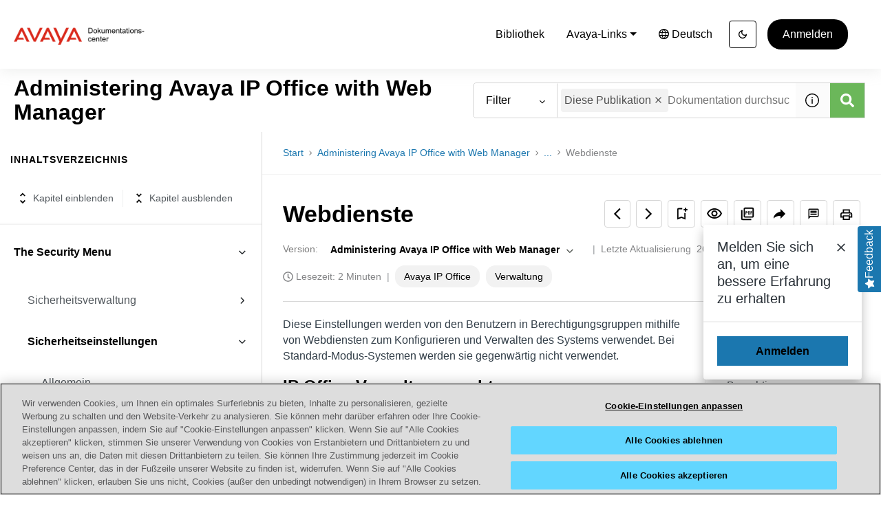

--- FILE ---
content_type: application/javascript
request_url: https://cdn.zoominsoftware.io/avaya/public/accessibility.165a3f19124f5579c306.js
body_size: 49743
content:
!function(){var e={"../node_modules/assert/build/assert.js":function(e,t,n){"use strict";var r,o,i,a=n("../node_modules/process/browser.js"),s=n("../node_modules/console-browserify/index.js");function u(e){return(u="function"==typeof Symbol&&"symbol"==typeof Symbol.iterator?function(e){return typeof e}:function(e){return e&&"function"==typeof Symbol&&e.constructor===Symbol&&e!==Symbol.prototype?"symbol":typeof e})(e)}var c=n("../node_modules/assert/build/internal/errors.js").codes,l=c.ERR_AMBIGUOUS_ARGUMENT,f=c.ERR_INVALID_ARG_TYPE,p=c.ERR_INVALID_ARG_VALUE,d=c.ERR_INVALID_RETURN_VALUE,h=c.ERR_MISSING_ARGS,y=n("../node_modules/assert/build/internal/assert/assertion_error.js"),g=n("../node_modules/util/util.js").inspect,m=n("../node_modules/util/util.js").types,v=m.isPromise,b=m.isRegExp,x=n("../node_modules/object.assign/polyfill.js")(),j=n("../node_modules/object-is/polyfill.js")(),w=n("../node_modules/call-bind/callBound.js")("RegExp.prototype.test");function S(){var e=n("../node_modules/assert/build/internal/util/comparisons.js");o=e.isDeepEqual,i=e.isDeepStrictEqual}var E=!1,A=e.exports=k,O={};function T(e){if(e.message instanceof Error)throw e.message;throw new y(e)}function _(e,t,n,r){if(!n){var o=!1;if(0===t)o=!0,r="No value argument passed to `assert.ok()`";else if(r instanceof Error)throw r;var i=new y({actual:n,expected:!0,message:r,operator:"==",stackStartFn:e});throw i.generatedMessage=o,i}}function k(){for(var e=arguments.length,t=Array(e),n=0;n<e;n++)t[n]=arguments[n];_.apply(void 0,[k,t.length].concat(t))}A.fail=function e(t,n,r,o,i){var u,c=arguments.length;if(0===c?u="Failed":1===c?(r=t,t=void 0):(!1===E&&(E=!0,(a.emitWarning?a.emitWarning:s.warn.bind(s))("assert.fail() with more than one argument is deprecated. Please use assert.strictEqual() instead or only pass a message.","DeprecationWarning","DEP0094")),2===c&&(o="!=")),r instanceof Error)throw r;var l={actual:t,expected:n,operator:void 0===o?"fail":o,stackStartFn:i||e};void 0!==r&&(l.message=r);var f=new y(l);throw u&&(f.message=u,f.generatedMessage=!0),f},A.AssertionError=y,A.ok=k,A.equal=function e(t,n,r){if(arguments.length<2)throw new h("actual","expected");t!=n&&T({actual:t,expected:n,message:r,operator:"==",stackStartFn:e})},A.notEqual=function e(t,n,r){if(arguments.length<2)throw new h("actual","expected");t==n&&T({actual:t,expected:n,message:r,operator:"!=",stackStartFn:e})},A.deepEqual=function e(t,n,r){if(arguments.length<2)throw new h("actual","expected");void 0===o&&S(),o(t,n)||T({actual:t,expected:n,message:r,operator:"deepEqual",stackStartFn:e})},A.notDeepEqual=function e(t,n,r){if(arguments.length<2)throw new h("actual","expected");void 0===o&&S(),o(t,n)&&T({actual:t,expected:n,message:r,operator:"notDeepEqual",stackStartFn:e})},A.deepStrictEqual=function e(t,n,r){if(arguments.length<2)throw new h("actual","expected");void 0===o&&S(),i(t,n)||T({actual:t,expected:n,message:r,operator:"deepStrictEqual",stackStartFn:e})},A.notDeepStrictEqual=function e(t,n,r){if(arguments.length<2)throw new h("actual","expected");void 0===o&&S(),i(t,n)&&T({actual:t,expected:n,message:r,operator:"notDeepStrictEqual",stackStartFn:e})},A.strictEqual=function e(t,n,r){if(arguments.length<2)throw new h("actual","expected");j(t,n)||T({actual:t,expected:n,message:r,operator:"strictEqual",stackStartFn:e})},A.notStrictEqual=function e(t,n,r){if(arguments.length<2)throw new h("actual","expected");j(t,n)&&T({actual:t,expected:n,message:r,operator:"notStrictEqual",stackStartFn:e})};var P=(Object.defineProperty(r=function e(t,n,r){var o=this;(function(e,t){if(!(e instanceof t))throw TypeError("Cannot call a class as a function")})(this,e),n.forEach(function(e){e in t&&(void 0!==r&&"string"==typeof r[e]&&b(t[e])&&w(t[e],r[e])?o[e]=r[e]:o[e]=t[e])})},"prototype",{writable:!1}),r);function C(e,t,n,r){if("function"!=typeof t){if(b(t))return w(t,e);if(2==arguments.length)throw new f("expected",["Function","RegExp"],t);if("object"!==u(e)||null===e){var a=new y({actual:e,expected:t,message:n,operator:"deepStrictEqual",stackStartFn:r});throw a.operator=r.name,a}var s=Object.keys(t);if(t instanceof Error)s.push("name","message");else if(0===s.length)throw new p("error",t,"may not be an empty object");return void 0===o&&S(),s.forEach(function(o){"string"==typeof e[o]&&b(t[o])&&w(t[o],e[o])||function(e,t,n,r,o,a){if(!(n in e)||!i(e[n],t[n])){if(!r){var s=new y({actual:new P(e,o),expected:new P(t,o,e),operator:"deepStrictEqual",stackStartFn:a});throw s.actual=e,s.expected=t,s.operator=a.name,s}T({actual:e,expected:t,message:r,operator:a.name,stackStartFn:a})}}(e,t,o,n,s,r)}),!0}return void 0!==t.prototype&&e instanceof t||!Error.isPrototypeOf(t)&&!0===t.call({},e)}function N(e){if("function"!=typeof e)throw new f("fn","Function",e);try{e()}catch(e){return e}return O}function D(e){return v(e)||null!==e&&"object"===u(e)&&"function"==typeof e.then&&"function"==typeof e.catch}function R(e){return Promise.resolve().then(function(){var t;if("function"==typeof e){if(!D(t=e()))throw new d("instance of Promise","promiseFn",t)}else if(D(e))t=e;else throw new f("promiseFn",["Function","Promise"],e);return Promise.resolve().then(function(){return t}).then(function(){return O}).catch(function(e){return e})})}function q(e,t,n,r){if("string"==typeof n){if(4==arguments.length)throw new f("error",["Object","Error","Function","RegExp"],n);if("object"===u(t)&&null!==t){if(t.message===n)throw new l("error/message",'The error message "'.concat(t.message,'" is identical to the message.'))}else if(t===n)throw new l("error/message",'The error "'.concat(t,'" is identical to the message.'));r=n,n=void 0}else if(null!=n&&"object"!==u(n)&&"function"!=typeof n)throw new f("error",["Object","Error","Function","RegExp"],n);if(t===O){var o="";n&&n.name&&(o+=" (".concat(n.name,")")),o+=r?": ".concat(r):".";var i="rejects"===e.name?"rejection":"exception";T({actual:void 0,expected:n,operator:e.name,message:"Missing expected ".concat(i).concat(o),stackStartFn:e})}if(n&&!C(t,n,r,e))throw t}function I(e,t,n,r){if(t!==O){if("string"==typeof n&&(r=n,n=void 0),!n||C(t,n)){var o=r?": ".concat(r):".",i="doesNotReject"===e.name?"rejection":"exception";T({actual:t,expected:n,operator:e.name,message:"Got unwanted ".concat(i).concat(o,"\n")+'Actual message: "'.concat(t&&t.message,'"'),stackStartFn:e})}throw t}}function F(e,t,n,r,o){if(!b(t))throw new f("regexp","RegExp",t);var i="match"===o;if("string"!=typeof e||w(t,e)!==i){if(n instanceof Error)throw n;var a=!n;n=n||("string"!=typeof e?'The "string" argument must be of type string. Received type '+"".concat(u(e)," (").concat(g(e),")"):(i?"The input did not match the regular expression ":"The input was expected to not match the regular expression ")+"".concat(g(t),". Input:\n\n").concat(g(e),"\n"));var s=new y({actual:e,expected:t,message:n,operator:o,stackStartFn:r});throw s.generatedMessage=a,s}}A.throws=function e(t){for(var n=arguments.length,r=Array(n>1?n-1:0),o=1;o<n;o++)r[o-1]=arguments[o];q.apply(void 0,[e,N(t)].concat(r))},A.rejects=function e(t){for(var n=arguments.length,r=Array(n>1?n-1:0),o=1;o<n;o++)r[o-1]=arguments[o];return R(t).then(function(t){return q.apply(void 0,[e,t].concat(r))})},A.doesNotThrow=function e(t){for(var n=arguments.length,r=Array(n>1?n-1:0),o=1;o<n;o++)r[o-1]=arguments[o];I.apply(void 0,[e,N(t)].concat(r))},A.doesNotReject=function e(t){for(var n=arguments.length,r=Array(n>1?n-1:0),o=1;o<n;o++)r[o-1]=arguments[o];return R(t).then(function(t){return I.apply(void 0,[e,t].concat(r))})},A.ifError=function e(t){if(null!=t){var n="ifError got unwanted exception: ";"object"===u(t)&&"string"==typeof t.message?0===t.message.length&&t.constructor?n+=t.constructor.name:n+=t.message:n+=g(t);var r=new y({actual:t,expected:null,operator:"ifError",message:n,stackStartFn:e}),o=t.stack;if("string"==typeof o){var i=o.split("\n");i.shift();for(var a=r.stack.split("\n"),s=0;s<i.length;s++){var c=a.indexOf(i[s]);if(-1!==c){a=a.slice(0,c);break}}r.stack="".concat(a.join("\n"),"\n").concat(i.join("\n"))}throw r}},A.match=function e(t,n,r){F(t,n,r,e,"match")},A.doesNotMatch=function e(t,n,r){F(t,n,r,e,"doesNotMatch")},A.strict=x(function e(){for(var t=arguments.length,n=Array(t),r=0;r<t;r++)n[r]=arguments[r];_.apply(void 0,[e,n.length].concat(n))},A,{equal:A.strictEqual,deepEqual:A.deepStrictEqual,notEqual:A.notStrictEqual,notDeepEqual:A.notDeepStrictEqual}),A.strict.strict=A.strict},"../node_modules/assert/build/internal/assert/assertion_error.js":function(e,t,n){"use strict";var r=n("../node_modules/process/browser.js");function o(e,t){var n=Object.keys(e);if(Object.getOwnPropertySymbols){var r=Object.getOwnPropertySymbols(e);t&&(r=r.filter(function(t){return Object.getOwnPropertyDescriptor(e,t).enumerable})),n.push.apply(n,r)}return n}function i(e){for(var t=1;t<arguments.length;t++){var n=null!=arguments[t]?arguments[t]:{};t%2?o(Object(n),!0).forEach(function(t){var r,o;r=t,o=n[t],(r=a(r))in e?Object.defineProperty(e,r,{value:o,enumerable:!0,configurable:!0,writable:!0}):e[r]=o}):Object.getOwnPropertyDescriptors?Object.defineProperties(e,Object.getOwnPropertyDescriptors(n)):o(Object(n)).forEach(function(t){Object.defineProperty(e,t,Object.getOwnPropertyDescriptor(n,t))})}return e}function a(e){var t=function(e,t){if("object"!==h(e)||null===e)return e;var n=e[Symbol.toPrimitive];if(void 0!==n){var r=n.call(e,t||"default");if("object"!==h(r))return r;throw TypeError("@@toPrimitive must return a primitive value.")}return("string"===t?String:Number)(e)}(e,"string");return"symbol"===h(t)?t:String(t)}function s(e,t){if(t&&("object"===h(t)||"function"==typeof t))return t;if(void 0!==t)throw TypeError("Derived constructors may only return object or undefined");return u(e)}function u(e){if(void 0===e)throw ReferenceError("this hasn't been initialised - super() hasn't been called");return e}function c(e){var t="function"==typeof Map?new Map:void 0;return(c=function(e){if(null===e||-1===Function.toString.call(e).indexOf("[native code]"))return e;if("function"!=typeof e)throw TypeError("Super expression must either be null or a function");if(void 0!==t){if(t.has(e))return t.get(e);t.set(e,n)}function n(){return l(e,arguments,d(this).constructor)}return n.prototype=Object.create(e.prototype,{constructor:{value:n,enumerable:!1,writable:!0,configurable:!0}}),p(n,e)})(e)}function l(e,t,n){return(l=f()?Reflect.construct.bind():function(e,t,n){var r=[null];r.push.apply(r,t);var o=new(Function.bind.apply(e,r));return n&&p(o,n.prototype),o}).apply(null,arguments)}function f(){if("undefined"==typeof Reflect||!Reflect.construct||Reflect.construct.sham)return!1;if("function"==typeof Proxy)return!0;try{return Boolean.prototype.valueOf.call(Reflect.construct(Boolean,[],function(){})),!0}catch(e){return!1}}function p(e,t){return(p=Object.setPrototypeOf?Object.setPrototypeOf.bind():function(e,t){return e.__proto__=t,e})(e,t)}function d(e){return(d=Object.setPrototypeOf?Object.getPrototypeOf.bind():function(e){return e.__proto__||Object.getPrototypeOf(e)})(e)}function h(e){return(h="function"==typeof Symbol&&"symbol"==typeof Symbol.iterator?function(e){return typeof e}:function(e){return e&&"function"==typeof Symbol&&e.constructor===Symbol&&e!==Symbol.prototype?"symbol":typeof e})(e)}var y=n("../node_modules/util/util.js").inspect,g=n("../node_modules/assert/build/internal/errors.js").codes.ERR_INVALID_ARG_TYPE;function m(e,t,n){return(void 0===n||n>e.length)&&(n=e.length),e.substring(n-t.length,n)===t}var v="",b="",x="",j="",w={deepStrictEqual:"Expected values to be strictly deep-equal:",strictEqual:"Expected values to be strictly equal:",strictEqualObject:'Expected "actual" to be reference-equal to "expected":',deepEqual:"Expected values to be loosely deep-equal:",equal:"Expected values to be loosely equal:",notDeepStrictEqual:'Expected "actual" not to be strictly deep-equal to:',notStrictEqual:'Expected "actual" to be strictly unequal to:',notStrictEqualObject:'Expected "actual" not to be reference-equal to "expected":',notDeepEqual:'Expected "actual" not to be loosely deep-equal to:',notEqual:'Expected "actual" to be loosely unequal to:',notIdentical:"Values identical but not reference-equal:"};function S(e){var t=Object.keys(e),n=Object.create(Object.getPrototypeOf(e));return t.forEach(function(t){n[t]=e[t]}),Object.defineProperty(n,"message",{value:e.message}),n}function E(e){return y(e,{compact:!1,customInspect:!1,depth:1e3,maxArrayLength:1/0,showHidden:!1,breakLength:1/0,showProxy:!1,sorted:!0,getters:!0})}var A=function(e,t){!function(e,t){if("function"!=typeof t&&null!==t)throw TypeError("Super expression must either be null or a function");e.prototype=Object.create(t&&t.prototype,{constructor:{value:e,writable:!0,configurable:!0}}),Object.defineProperty(e,"prototype",{writable:!1}),t&&p(e,t)}(l,e);var n,o,c=(n=f(),function(){var e,t=d(l);return e=n?Reflect.construct(t,arguments,d(this).constructor):t.apply(this,arguments),s(this,e)});function l(e){if(!function(e,t){if(!(e instanceof t))throw TypeError("Cannot call a class as a function")}(this,l),"object"!==h(e)||null===e)throw new g("options","Object",e);var t,n=e.message,o=e.operator,i=e.stackStartFn,a=e.actual,f=e.expected,p=Error.stackTraceLimit;if(Error.stackTraceLimit=0,null!=n)t=c.call(this,String(n));else if(r.stderr&&r.stderr.isTTY&&(r.stderr&&r.stderr.getColorDepth&&1!==r.stderr.getColorDepth()?(v="\x1b[34m",b="\x1b[32m",j="\x1b[39m",x="\x1b[31m"):(v="",b="",j="",x="")),"object"===h(a)&&null!==a&&"object"===h(f)&&null!==f&&"stack"in a&&a instanceof Error&&"stack"in f&&f instanceof Error&&(a=S(a),f=S(f)),"deepStrictEqual"===o||"strictEqual"===o)t=c.call(this,function(e,t,n){var o="",i="",a=0,s="",u=!1,c=E(e),l=c.split("\n"),f=E(t).split("\n"),p=0,d="";if("strictEqual"===n&&"object"===h(e)&&"object"===h(t)&&null!==e&&null!==t&&(n="strictEqualObject"),1===l.length&&1===f.length&&l[0]!==f[0]){var y=l[0].length+f[0].length;if(y<=10){if(("object"!==h(e)||null===e)&&("object"!==h(t)||null===t)&&(0!==e||0!==t))return"".concat(w[n],"\n\n")+"".concat(l[0]," !== ").concat(f[0],"\n")}else if("strictEqualObject"!==n&&y<(r.stderr&&r.stderr.isTTY?r.stderr.columns:80)){for(;l[0][p]===f[0][p];)p++;p>2&&(d="\n  ".concat(function(e,t){if(t=Math.floor(t),0==e.length||0==t)return"";var n=e.length*t;for(t=Math.floor(Math.log(t)/Math.log(2));t;)e+=e,t--;return e+e.substring(0,n-e.length)}(" ",p),"^"),p=0)}}for(var g=l[l.length-1],S=f[f.length-1];g===S&&(p++<2?s="\n  ".concat(g).concat(s):o=g,l.pop(),f.pop(),0!==l.length&&0!==f.length);)g=l[l.length-1],S=f[f.length-1];var A=Math.max(l.length,f.length);if(0===A){var O=c.split("\n");if(O.length>30)for(O[26]="".concat(v,"...").concat(j);O.length>27;)O.pop();return"".concat(w.notIdentical,"\n\n").concat(O.join("\n"),"\n")}p>3&&(s="\n".concat(v,"...").concat(j).concat(s),u=!0),""!==o&&(s="\n  ".concat(o).concat(s),o="");var T=0,_=w[n]+"\n".concat(b,"+ actual").concat(j," ").concat(x,"- expected").concat(j),k=" ".concat(v,"...").concat(j," Lines skipped");for(p=0;p<A;p++){var P=p-a;if(l.length<p+1)P>1&&p>2&&(P>4?(i+="\n".concat(v,"...").concat(j),u=!0):P>3&&(i+="\n  ".concat(f[p-2]),T++),i+="\n  ".concat(f[p-1]),T++),a=p,o+="\n".concat(x,"-").concat(j," ").concat(f[p]),T++;else if(f.length<p+1)P>1&&p>2&&(P>4?(i+="\n".concat(v,"...").concat(j),u=!0):P>3&&(i+="\n  ".concat(l[p-2]),T++),i+="\n  ".concat(l[p-1]),T++),a=p,i+="\n".concat(b,"+").concat(j," ").concat(l[p]),T++;else{var C=f[p],N=l[p],D=N!==C&&(!m(N,",")||N.slice(0,-1)!==C);D&&m(C,",")&&C.slice(0,-1)===N&&(D=!1,N+=","),D?(P>1&&p>2&&(P>4?(i+="\n".concat(v,"...").concat(j),u=!0):P>3&&(i+="\n  ".concat(l[p-2]),T++),i+="\n  ".concat(l[p-1]),T++),a=p,i+="\n".concat(b,"+").concat(j," ").concat(N),o+="\n".concat(x,"-").concat(j," ").concat(C),T+=2):(i+=o,o="",(1===P||0===p)&&(i+="\n  ".concat(N),T++))}if(T>20&&p<A-2)return"".concat(_).concat(k,"\n").concat(i,"\n").concat(v,"...").concat(j).concat(o,"\n")+"".concat(v,"...").concat(j)}return"".concat(_).concat(u?k:"","\n").concat(i).concat(o).concat(s).concat(d)}(a,f,o));else if("notDeepStrictEqual"===o||"notStrictEqual"===o){var d=w[o],y=E(a).split("\n");if("notStrictEqual"===o&&"object"===h(a)&&null!==a&&(d=w.notStrictEqualObject),y.length>30)for(y[26]="".concat(v,"...").concat(j);y.length>27;)y.pop();t=1===y.length?c.call(this,"".concat(d," ").concat(y[0])):c.call(this,"".concat(d,"\n\n").concat(y.join("\n"),"\n"))}else{var A=E(a),O="",T=w[o];"notDeepEqual"===o||"notEqual"===o?(A="".concat(w[o],"\n\n").concat(A)).length>1024&&(A="".concat(A.slice(0,1021),"...")):(O="".concat(E(f)),A.length>512&&(A="".concat(A.slice(0,509),"...")),O.length>512&&(O="".concat(O.slice(0,509),"...")),"deepEqual"===o||"equal"===o?A="".concat(T,"\n\n").concat(A,"\n\nshould equal\n\n"):O=" ".concat(o," ").concat(O)),t=c.call(this,"".concat(A).concat(O))}return Error.stackTraceLimit=p,t.generatedMessage=!n,Object.defineProperty(u(t),"name",{value:"AssertionError [ERR_ASSERTION]",enumerable:!1,writable:!0,configurable:!0}),t.code="ERR_ASSERTION",t.actual=a,t.expected=f,t.operator=o,Error.captureStackTrace&&Error.captureStackTrace(u(t),i),t.stack,t.name="AssertionError",s(t)}return o=[{key:"toString",value:function(){return"".concat(this.name," [").concat(this.code,"]: ").concat(this.message)}},{key:t,value:function(e,t){return y(this,i(i({},t),{},{customInspect:!1,depth:0}))}}],function(e,t){for(var n=0;n<t.length;n++){var r=t[n];r.enumerable=r.enumerable||!1,r.configurable=!0,"value"in r&&(r.writable=!0),Object.defineProperty(e,a(r.key),r)}}(l.prototype,o),Object.defineProperty(l,"prototype",{writable:!1}),l}(c(Error),y.custom);e.exports=A},"../node_modules/assert/build/internal/errors.js":function(e,t,n){"use strict";function r(e){return(r="function"==typeof Symbol&&"symbol"==typeof Symbol.iterator?function(e){return typeof e}:function(e){return e&&"function"==typeof Symbol&&e.constructor===Symbol&&e!==Symbol.prototype?"symbol":typeof e})(e)}function o(e,t){return(o=Object.setPrototypeOf?Object.setPrototypeOf.bind():function(e,t){return e.__proto__=t,e})(e,t)}function i(e){return(i=Object.setPrototypeOf?Object.getPrototypeOf.bind():function(e){return e.__proto__||Object.getPrototypeOf(e)})(e)}var a,s,u={};function c(e,t,n){n||(n=Error);var a=function(n){!function(e,t){if("function"!=typeof t&&null!==t)throw TypeError("Super expression must either be null or a function");e.prototype=Object.create(t&&t.prototype,{constructor:{value:e,writable:!0,configurable:!0}}),Object.defineProperty(e,"prototype",{writable:!1}),t&&o(e,t)}(u,n);var a,s=(a=function(){if("undefined"==typeof Reflect||!Reflect.construct||Reflect.construct.sham)return!1;if("function"==typeof Proxy)return!0;try{return Boolean.prototype.valueOf.call(Reflect.construct(Boolean,[],function(){})),!0}catch(e){return!1}}(),function(){var e,t=i(u);return e=a?Reflect.construct(t,arguments,i(this).constructor):t.apply(this,arguments),function(e,t){if(t&&("object"===r(t)||"function"==typeof t))return t;if(void 0!==t)throw TypeError("Derived constructors may only return object or undefined");return function(e){if(void 0===e)throw ReferenceError("this hasn't been initialised - super() hasn't been called");return e}(e)}(this,e)});function u(n,r,o){var i;return!function(e,t){if(!(e instanceof t))throw TypeError("Cannot call a class as a function")}(this,u),(i=s.call(this,"string"==typeof t?t:t(n,r,o))).code=e,i}return Object.defineProperty(u,"prototype",{writable:!1}),u}(n);u[e]=a}function l(e,t){if(!Array.isArray(e))return"of ".concat(t," ").concat(String(e));var n=e.length;return(e=e.map(function(e){return String(e)}),n>2)?"one of ".concat(t," ").concat(e.slice(0,n-1).join(", "),", or ")+e[n-1]:2===n?"one of ".concat(t," ").concat(e[0]," or ").concat(e[1]):"of ".concat(t," ").concat(e[0])}c("ERR_AMBIGUOUS_ARGUMENT",'The "%s" argument is ambiguous. %s',TypeError),c("ERR_INVALID_ARG_TYPE",function(e,t,o){if((void 0===a&&(a=n("../node_modules/assert/build/assert.js")),a("string"==typeof e,"'name' must be a string"),"string"==typeof t&&(i="not ",t.substr(0,i.length)===i))?(f="must not be",t=t.replace(/^not /,"")):f="must be",s=" argument",(void 0===u||u>e.length)&&(u=e.length),e.substring(u-s.length,u)===s)p="The ".concat(e," ").concat(f," ").concat(l(t,"type"));else{var i,s,u,c,f,p,d=("number"!=typeof c&&(c=0),c+1>e.length||-1===e.indexOf(".",c))?"argument":"property";p='The "'.concat(e,'" ').concat(d," ").concat(f," ").concat(l(t,"type"))}return p+". Received type ".concat(r(o))},TypeError),c("ERR_INVALID_ARG_VALUE",function(e,t){var r=arguments.length>2&&void 0!==arguments[2]?arguments[2]:"is invalid";void 0===s&&(s=n("../node_modules/util/util.js"));var o=s.inspect(t);return o.length>128&&(o="".concat(o.slice(0,128),"...")),"The argument '".concat(e,"' ").concat(r,". Received ").concat(o)},TypeError,RangeError),c("ERR_INVALID_RETURN_VALUE",function(e,t,n){var o;return o=n&&n.constructor&&n.constructor.name?"instance of ".concat(n.constructor.name):"type ".concat(r(n)),"Expected ".concat(e,' to be returned from the "').concat(t,'"')+" function but got ".concat(o,".")},TypeError),c("ERR_MISSING_ARGS",function(){for(var e=arguments.length,t=Array(e),r=0;r<e;r++)t[r]=arguments[r];void 0===a&&(a=n("../node_modules/assert/build/assert.js")),a(t.length>0,"At least one arg needs to be specified");var o="The ",i=t.length;switch(t=t.map(function(e){return'"'.concat(e,'"')}),i){case 1:o+="".concat(t[0]," argument");break;case 2:o+="".concat(t[0]," and ").concat(t[1]," arguments");break;default:o+=t.slice(0,i-1).join(", ")+", and ".concat(t[i-1]," arguments")}return"".concat(o," must be specified")},TypeError),e.exports.codes=u},"../node_modules/assert/build/internal/util/comparisons.js":function(e,t,n){"use strict";function r(e,t){return function(e){if(Array.isArray(e))return e}(e)||function(e,t){var n=null==e?null:"undefined"!=typeof Symbol&&e[Symbol.iterator]||e["@@iterator"];if(null!=n){var r,o,i,a,s=[],u=!0,c=!1;try{if(i=(n=n.call(e)).next,0===t){if(Object(n)!==n)return;u=!1}else for(;!(u=(r=i.call(n)).done)&&(s.push(r.value),s.length!==t);u=!0);}catch(e){c=!0,o=e}finally{try{if(!u&&null!=n.return&&(a=n.return(),Object(a)!==a))return}finally{if(c)throw o}}return s}}(e,t)||function(e,t){if(e){if("string"==typeof e)return o(e,t);var n=Object.prototype.toString.call(e).slice(8,-1);if("Object"===n&&e.constructor&&(n=e.constructor.name),"Map"===n||"Set"===n)return Array.from(e);if("Arguments"===n||/^(?:Ui|I)nt(?:8|16|32)(?:Clamped)?Array$/.test(n))return o(e,t)}}(e,t)||function(){throw TypeError("Invalid attempt to destructure non-iterable instance.\nIn order to be iterable, non-array objects must have a [Symbol.iterator]() method.")}()}function o(e,t){(null==t||t>e.length)&&(t=e.length);for(var n=0,r=Array(t);n<t;n++)r[n]=e[n];return r}function i(e){return(i="function"==typeof Symbol&&"symbol"==typeof Symbol.iterator?function(e){return typeof e}:function(e){return e&&"function"==typeof Symbol&&e.constructor===Symbol&&e!==Symbol.prototype?"symbol":typeof e})(e)}var a=void 0!==/a/g.flags,s=function(e){var t=[];return e.forEach(function(e){return t.push(e)}),t},u=function(e){var t=[];return e.forEach(function(e,n){return t.push([n,e])}),t},c=Object.is?Object.is:n("../node_modules/object-is/index.js"),l=Object.getOwnPropertySymbols?Object.getOwnPropertySymbols:function(){return[]},f=Number.isNaN?Number.isNaN:n("../node_modules/is-nan/index.js");function p(e){return e.call.bind(e)}var d=p(Object.prototype.hasOwnProperty),h=p(Object.prototype.propertyIsEnumerable),y=p(Object.prototype.toString),g=n("../node_modules/util/util.js").types,m=g.isAnyArrayBuffer,v=g.isArrayBufferView,b=g.isDate,x=g.isMap,j=g.isRegExp,w=g.isSet,S=g.isNativeError,E=g.isBoxedPrimitive,A=g.isNumberObject,O=g.isStringObject,T=g.isBooleanObject,_=g.isBigIntObject,k=g.isSymbolObject,P=g.isFloat32Array,C=g.isFloat64Array;function N(e){if(0===e.length||e.length>10)return!0;for(var t=0;t<e.length;t++){var n=e.charCodeAt(t);if(n<48||n>57)return!0}return 10===e.length&&e>=4294967296}function D(e){return Object.keys(e).filter(N).concat(l(e).filter(Object.prototype.propertyIsEnumerable.bind(e)))}/*!
 * The buffer module from node.js, for the browser.
 *
 * @author   Feross Aboukhadijeh <feross@feross.org> <http://feross.org>
 * @license  MIT
 */function R(e,t){if(e===t)return 0;for(var n=e.length,r=t.length,o=0,i=Math.min(n,r);o<i;++o)if(e[o]!==t[o]){n=e[o],r=t[o];break}return n<r?-1:r<n?1:0}var q=void 0;function I(e,t,n,r){if(e===t)return 0!==e||!n||c(e,t);if(n){if("object"!==i(e))return"number"==typeof e&&f(e)&&f(t);if("object"!==i(t)||null===e||null===t||Object.getPrototypeOf(e)!==Object.getPrototypeOf(t))return!1}else{if(null===e||"object"!==i(e))return(null===t||"object"!==i(t))&&e==t;if(null===t||"object"!==i(t))return!1}var o=y(e);if(o!==y(t))return!1;if(Array.isArray(e)){if(e.length!==t.length)return!1;var s=D(e,q),u=D(t,q);return s.length===u.length&&L(e,t,n,r,1,s)}if("[object Object]"===o&&(!x(e)&&x(t)||!w(e)&&w(t)))return!1;if(b(e)){if(!b(t)||Date.prototype.getTime.call(e)!==Date.prototype.getTime.call(t))return!1}else if(j(e)){if(!j(t)||(a?e.source!==t.source||e.flags!==t.flags:RegExp.prototype.toString.call(e)!==RegExp.prototype.toString.call(t)))return!1}else if(S(e)||e instanceof Error){if(e.message!==t.message||e.name!==t.name)return!1}else if(v(e)){if(!n&&(P(e)||C(e))){if(!function(e,t){if(e.byteLength!==t.byteLength)return!1;for(var n=0;n<e.byteLength;n++)if(e[n]!==t[n])return!1;return!0}(e,t))return!1}else if(e.byteLength!==t.byteLength||0!==R(new Uint8Array(e.buffer,e.byteOffset,e.byteLength),new Uint8Array(t.buffer,t.byteOffset,t.byteLength)))return!1;var l=D(e,q),p=D(t,q);return l.length===p.length&&L(e,t,n,r,0,l)}else if(w(e))return!!w(t)&&e.size===t.size&&L(e,t,n,r,2);else if(x(e))return!!x(t)&&e.size===t.size&&L(e,t,n,r,3);else if(m(e)){if(e.byteLength!==t.byteLength||0!==R(new Uint8Array(e),new Uint8Array(t)))return!1}else if(E(e)&&(A(e)?!(A(t)&&c(Number.prototype.valueOf.call(e),Number.prototype.valueOf.call(t))):O(e)?!O(t)||String.prototype.valueOf.call(e)!==String.prototype.valueOf.call(t):T(e)?!T(t)||Boolean.prototype.valueOf.call(e)!==Boolean.prototype.valueOf.call(t):_(e)?!_(t)||BigInt.prototype.valueOf.call(e)!==BigInt.prototype.valueOf.call(t):!k(t)||Symbol.prototype.valueOf.call(e)!==Symbol.prototype.valueOf.call(t)))return!1;return L(e,t,n,r,0)}function F(e,t){return t.filter(function(t){return h(e,t)})}function L(e,t,n,o,a,c){if(5==arguments.length){c=Object.keys(e);var f=Object.keys(t);if(c.length!==f.length)return!1}for(var p=0;p<c.length;p++)if(!d(t,c[p]))return!1;if(n&&5==arguments.length){var y=l(e);if(0!==y.length){var g=0;for(p=0;p<y.length;p++){var m=y[p];if(h(e,m)){if(!h(t,m))return!1;c.push(m),g++}else if(h(t,m))return!1}var v=l(t);if(y.length!==v.length&&F(t,v).length!==g)return!1}else{var b=l(t);if(0!==b.length&&0!==F(t,b).length)return!1}}if(0===c.length&&(0===a||1===a&&0===e.length||0===e.size))return!0;if(void 0===o)o={val1:new Map,val2:new Map,position:0};else{var x=o.val1.get(e);if(void 0!==x){var j=o.val2.get(t);if(void 0!==j)return x===j}o.position++}o.val1.set(e,o.position),o.val2.set(t,o.position);var w=function(e,t,n,o,a,c){var l=0;if(2===c){if(!function(e,t,n,r){for(var o=null,a=s(e),u=0;u<a.length;u++){var c=a[u];if("object"===i(c)&&null!==c)null===o&&(o=new Set),o.add(c);else if(!t.has(c)){if(n||!function(e,t,n){var r=B(n);return null!=r?r:t.has(r)&&!e.has(r)}(e,t,c))return!1;null===o&&(o=new Set),o.add(c)}}if(null!==o){for(var l=s(t),f=0;f<l.length;f++){var p=l[f];if("object"===i(p)&&null!==p){if(!M(o,p,n,r))return!1}else if(!n&&!e.has(p)&&!M(o,p,n,r))return!1}return 0===o.size}return!0}(e,t,n,a))return!1}else if(3===c){if(!function(e,t,n,o){for(var a=null,s=u(e),c=0;c<s.length;c++){var l=r(s[c],2),f=l[0],p=l[1];if("object"===i(f)&&null!==f)null===a&&(a=new Set),a.add(f);else{var d=t.get(f);if(void 0===d&&!t.has(f)||!I(p,d,n,o)){if(n||!function(e,t,n,r,o){var i=B(n);if(null!=i)return i;var a=t.get(i);return!!((void 0!==a||t.has(i))&&I(r,a,!1,o))&&!e.has(i)&&I(r,a,!1,o)}(e,t,f,p,o))return!1;null===a&&(a=new Set),a.add(f)}}}if(null!==a){for(var h=u(t),y=0;y<h.length;y++){var g=r(h[y],2),m=g[0],v=g[1];if("object"===i(m)&&null!==m){if(!H(a,e,m,v,n,o))return!1}else if(!n&&(!e.has(m)||!I(e.get(m),v,!1,o))&&!H(a,e,m,v,!1,o))return!1}return 0===a.size}return!0}(e,t,n,a))return!1}else if(1===c)for(;l<e.length;l++)if(d(e,l)){if(!d(t,l)||!I(e[l],t[l],n,a))return!1}else{if(d(t,l))return!1;for(var f=Object.keys(e);l<f.length;l++){var p=f[l];if(!d(t,p)||!I(e[p],t[p],n,a))return!1}if(f.length!==Object.keys(t).length)return!1;return!0}for(l=0;l<o.length;l++){var h=o[l];if(!I(e[h],t[h],n,a))return!1}return!0}(e,t,n,c,o,a);return o.val1.delete(e),o.val2.delete(t),w}function M(e,t,n,r){for(var o=s(e),i=0;i<o.length;i++){var a=o[i];if(I(t,a,n,r))return e.delete(a),!0}return!1}function B(e){switch(i(e)){case"undefined":return null;case"object":return;case"symbol":return!1;case"string":e=+e;case"number":if(f(e))return!1}return!0}function H(e,t,n,r,o,i){for(var a=s(e),u=0;u<a.length;u++){var c=a[u];if(I(n,c,o,i)&&I(r,t.get(c),o,i))return e.delete(c),!0}return!1}e.exports={isDeepEqual:function(e,t){return I(e,t,!1)},isDeepStrictEqual:function(e,t){return I(e,t,!0)}}},"../node_modules/call-bind-apply-helpers/actualApply.js":function(e,t,n){"use strict";var r=n("../node_modules/function-bind/index.js"),o=n("../node_modules/call-bind-apply-helpers/functionApply.js"),i=n("../node_modules/call-bind-apply-helpers/functionCall.js"),a=n("../node_modules/call-bind-apply-helpers/reflectApply.js");e.exports=a||r.call(i,o)},"../node_modules/call-bind-apply-helpers/applyBind.js":function(e,t,n){"use strict";var r=n("../node_modules/function-bind/index.js"),o=n("../node_modules/call-bind-apply-helpers/functionApply.js"),i=n("../node_modules/call-bind-apply-helpers/actualApply.js");e.exports=function(){return i(r,o,arguments)}},"../node_modules/call-bind-apply-helpers/functionApply.js":function(e){"use strict";e.exports=Function.prototype.apply},"../node_modules/call-bind-apply-helpers/functionCall.js":function(e){"use strict";e.exports=Function.prototype.call},"../node_modules/call-bind-apply-helpers/index.js":function(e,t,n){"use strict";var r=n("../node_modules/function-bind/index.js"),o=n("../node_modules/es-errors/type.js"),i=n("../node_modules/call-bind-apply-helpers/functionCall.js"),a=n("../node_modules/call-bind-apply-helpers/actualApply.js");e.exports=function(e){if(e.length<1||"function"!=typeof e[0])throw new o("a function is required");return a(r,i,e)}},"../node_modules/call-bind-apply-helpers/reflectApply.js":function(e){"use strict";e.exports="undefined"!=typeof Reflect&&Reflect&&Reflect.apply},"../node_modules/call-bind/callBound.js":function(e,t,n){"use strict";var r=n("../node_modules/get-intrinsic/index.js"),o=n("../node_modules/call-bind/index.js"),i=o(r("String.prototype.indexOf"));e.exports=function(e,t){var n=r(e,!!t);return"function"==typeof n&&i(e,".prototype.")>-1?o(n):n}},"../node_modules/call-bind/index.js":function(e,t,n){"use strict";var r=n("../node_modules/set-function-length/index.js"),o=n("../node_modules/es-define-property/index.js"),i=n("../node_modules/call-bind-apply-helpers/index.js"),a=n("../node_modules/call-bind-apply-helpers/applyBind.js");e.exports=function(e){var t=i(arguments),n=e.length-(arguments.length-1);return r(t,1+(n>0?n:0),!0)},o?o(e.exports,"apply",{value:a}):e.exports.apply=a},"../node_modules/console-browserify/index.js":function(e,t,n){var r,o=n("../node_modules/util/util.js"),i=n("../node_modules/assert/build/assert.js");function a(){return new Date().getTime()}var s=Array.prototype.slice,u={};r=void 0!==n.g&&n.g.console?n.g.console:"undefined"!=typeof window&&window.console?window.console:{};for(var c=[[function(){},"log"],[function(){r.log.apply(r,arguments)},"info"],[function(){r.log.apply(r,arguments)},"warn"],[function(){r.warn.apply(r,arguments)},"error"],[function(e){u[e]=a()},"time"],[function(e){var t=u[e];if(!t)throw Error("No such label: "+e);delete u[e];var n=a()-t;r.log(e+": "+n+"ms")},"timeEnd"],[function(){var e=Error();e.name="Trace",e.message=o.format.apply(null,arguments),r.error(e.stack)},"trace"],[function(e){r.log(o.inspect(e)+"\n")},"dir"],[function(e){if(!e){var t=s.call(arguments,1);i.ok(!1,o.format.apply(null,t))}},"assert"]],l=0;l<c.length;l++){var f=c[l],p=f[0],d=f[1];r[d]||(r[d]=p)}e.exports=r},"../node_modules/define-data-property/index.js":function(e,t,n){"use strict";var r=n("../node_modules/es-define-property/index.js"),o=n("../node_modules/es-errors/syntax.js"),i=n("../node_modules/es-errors/type.js"),a=n("../node_modules/gopd/index.js");e.exports=function(e,t,n){if(!e||"object"!=typeof e&&"function"!=typeof e)throw new i("`obj` must be an object or a function`");if("string"!=typeof t&&"symbol"!=typeof t)throw new i("`property` must be a string or a symbol`");if(arguments.length>3&&"boolean"!=typeof arguments[3]&&null!==arguments[3])throw new i("`nonEnumerable`, if provided, must be a boolean or null");if(arguments.length>4&&"boolean"!=typeof arguments[4]&&null!==arguments[4])throw new i("`nonWritable`, if provided, must be a boolean or null");if(arguments.length>5&&"boolean"!=typeof arguments[5]&&null!==arguments[5])throw new i("`nonConfigurable`, if provided, must be a boolean or null");if(arguments.length>6&&"boolean"!=typeof arguments[6])throw new i("`loose`, if provided, must be a boolean");var s=arguments.length>3?arguments[3]:null,u=arguments.length>4?arguments[4]:null,c=arguments.length>5?arguments[5]:null,l=arguments.length>6&&arguments[6],f=!!a&&a(e,t);if(r)r(e,t,{configurable:null===c&&f?f.configurable:!c,enumerable:null===s&&f?f.enumerable:!s,value:n,writable:null===u&&f?f.writable:!u});else if(!l&&(s||u||c))throw new o("This environment does not support defining a property as non-configurable, non-writable, or non-enumerable.");else e[t]=n}},"../node_modules/define-properties/index.js":function(e,t,n){"use strict";var r=n("../node_modules/object-keys/index.js"),o="function"==typeof Symbol&&"symbol"==typeof Symbol("foo"),i=Object.prototype.toString,a=Array.prototype.concat,s=n("../node_modules/define-data-property/index.js"),u=n("../node_modules/has-property-descriptors/index.js")(),c=function(e,t,n,r){if(t in e){if(!0===r){if(e[t]===n)return}else if(!("function"==typeof r&&"[object Function]"===i.call(r))||!r())return}u?s(e,t,n,!0):s(e,t,n)},l=function(e,t){var n=arguments.length>2?arguments[2]:{},i=r(t);o&&(i=a.call(i,Object.getOwnPropertySymbols(t)));for(var s=0;s<i.length;s+=1)c(e,i[s],t[i[s]],n[i[s]])};l.supportsDescriptors=!!u,e.exports=l},"../node_modules/dunder-proto/get.js":function(e,t,n){"use strict";var r,o=n("../node_modules/call-bind-apply-helpers/index.js"),i=n("../node_modules/gopd/index.js");try{r=[].__proto__===Array.prototype}catch(e){if(!e||"object"!=typeof e||!("code"in e)||"ERR_PROTO_ACCESS"!==e.code)throw e}var a=!!r&&i&&i(Object.prototype,"__proto__"),s=Object,u=s.getPrototypeOf;e.exports=a&&"function"==typeof a.get?o([a.get]):"function"==typeof u&&function(e){return u(null==e?e:s(e))}},"../node_modules/es-define-property/index.js":function(e){"use strict";var t=Object.defineProperty||!1;if(t)try{t({},"a",{value:1})}catch(e){t=!1}e.exports=t},"../node_modules/es-errors/eval.js":function(e){"use strict";e.exports=EvalError},"../node_modules/es-errors/index.js":function(e){"use strict";e.exports=Error},"../node_modules/es-errors/range.js":function(e){"use strict";e.exports=RangeError},"../node_modules/es-errors/ref.js":function(e){"use strict";e.exports=ReferenceError},"../node_modules/es-errors/syntax.js":function(e){"use strict";e.exports=SyntaxError},"../node_modules/es-errors/type.js":function(e){"use strict";e.exports=TypeError},"../node_modules/es-errors/uri.js":function(e){"use strict";e.exports=URIError},"../node_modules/es-object-atoms/index.js":function(e){"use strict";e.exports=Object},"../node_modules/for-each/index.js":function(e,t,n){"use strict";var r=n("../node_modules/is-callable/index.js"),o=Object.prototype.toString,i=Object.prototype.hasOwnProperty,a=function(e,t,n){for(var r=0,o=e.length;r<o;r++)i.call(e,r)&&(null==n?t(e[r],r,e):t.call(n,e[r],r,e))},s=function(e,t,n){for(var r=0,o=e.length;r<o;r++)null==n?t(e.charAt(r),r,e):t.call(n,e.charAt(r),r,e)},u=function(e,t,n){for(var r in e)i.call(e,r)&&(null==n?t(e[r],r,e):t.call(n,e[r],r,e))};e.exports=function(e,t,n){var i;if(!r(t))throw TypeError("iterator must be a function");arguments.length>=3&&(i=n),"[object Array]"===o.call(e)?a(e,t,i):"string"==typeof e?s(e,t,i):u(e,t,i)}},"../node_modules/function-bind/implementation.js":function(e){"use strict";var t=Object.prototype.toString,n=Math.max,r=function(e,t){for(var n=[],r=0;r<e.length;r+=1)n[r]=e[r];for(var o=0;o<t.length;o+=1)n[o+e.length]=t[o];return n},o=function(e,t){for(var n=[],r=t||0,o=0;r<e.length;r+=1,o+=1)n[o]=e[r];return n},i=function(e,t){for(var n="",r=0;r<e.length;r+=1)n+=e[r],r+1<e.length&&(n+=t);return n};e.exports=function(e){var a,s=this;if("function"!=typeof s||"[object Function]"!==t.apply(s))throw TypeError("Function.prototype.bind called on incompatible "+s);for(var u=o(arguments,1),c=n(0,s.length-u.length),l=[],f=0;f<c;f++)l[f]="$"+f;if(a=Function("binder","return function ("+i(l,",")+"){ return binder.apply(this,arguments); }")(function(){if(this instanceof a){var t=s.apply(this,r(u,arguments));return Object(t)===t?t:this}return s.apply(e,r(u,arguments))}),s.prototype){var p=function(){};p.prototype=s.prototype,a.prototype=new p,p.prototype=null}return a}},"../node_modules/function-bind/index.js":function(e,t,n){"use strict";var r=n("../node_modules/function-bind/implementation.js");e.exports=Function.prototype.bind||r},"../node_modules/get-intrinsic/index.js":function(e,t,n){"use strict";var r,o=n("../node_modules/es-object-atoms/index.js"),i=n("../node_modules/es-errors/index.js"),a=n("../node_modules/es-errors/eval.js"),s=n("../node_modules/es-errors/range.js"),u=n("../node_modules/es-errors/ref.js"),c=n("../node_modules/es-errors/syntax.js"),l=n("../node_modules/es-errors/type.js"),f=n("../node_modules/es-errors/uri.js"),p=n("../node_modules/math-intrinsics/abs.js"),d=n("../node_modules/math-intrinsics/floor.js"),h=n("../node_modules/math-intrinsics/max.js"),y=n("../node_modules/math-intrinsics/min.js"),g=n("../node_modules/math-intrinsics/pow.js"),m=n("../node_modules/math-intrinsics/round.js"),v=n("../node_modules/math-intrinsics/sign.js"),b=Function,x=function(e){try{return b('"use strict"; return ('+e+").constructor;")()}catch(e){}},j=n("../node_modules/gopd/index.js"),w=n("../node_modules/es-define-property/index.js"),S=function(){throw new l},E=j?function(){try{return arguments.callee,S}catch(e){try{return j(arguments,"callee").get}catch(e){return S}}}():S,A=n("../node_modules/has-symbols/index.js")(),O=n("../node_modules/get-proto/index.js"),T=n("../node_modules/get-proto/Object.getPrototypeOf.js"),_=n("../node_modules/get-proto/Reflect.getPrototypeOf.js"),k=n("../node_modules/call-bind-apply-helpers/functionApply.js"),P=n("../node_modules/call-bind-apply-helpers/functionCall.js"),C={},N="undefined"!=typeof Uint8Array&&O?O(Uint8Array):r,D={__proto__:null,"%AggregateError%":"undefined"==typeof AggregateError?r:AggregateError,"%Array%":Array,"%ArrayBuffer%":"undefined"==typeof ArrayBuffer?r:ArrayBuffer,"%ArrayIteratorPrototype%":A&&O?O([][Symbol.iterator]()):r,"%AsyncFromSyncIteratorPrototype%":r,"%AsyncFunction%":C,"%AsyncGenerator%":C,"%AsyncGeneratorFunction%":C,"%AsyncIteratorPrototype%":C,"%Atomics%":"undefined"==typeof Atomics?r:Atomics,"%BigInt%":"undefined"==typeof BigInt?r:BigInt,"%BigInt64Array%":"undefined"==typeof BigInt64Array?r:BigInt64Array,"%BigUint64Array%":"undefined"==typeof BigUint64Array?r:BigUint64Array,"%Boolean%":Boolean,"%DataView%":"undefined"==typeof DataView?r:DataView,"%Date%":Date,"%decodeURI%":decodeURI,"%decodeURIComponent%":decodeURIComponent,"%encodeURI%":encodeURI,"%encodeURIComponent%":encodeURIComponent,"%Error%":i,"%eval%":eval,"%EvalError%":a,"%Float32Array%":"undefined"==typeof Float32Array?r:Float32Array,"%Float64Array%":"undefined"==typeof Float64Array?r:Float64Array,"%FinalizationRegistry%":"undefined"==typeof FinalizationRegistry?r:FinalizationRegistry,"%Function%":b,"%GeneratorFunction%":C,"%Int8Array%":"undefined"==typeof Int8Array?r:Int8Array,"%Int16Array%":"undefined"==typeof Int16Array?r:Int16Array,"%Int32Array%":"undefined"==typeof Int32Array?r:Int32Array,"%isFinite%":isFinite,"%isNaN%":isNaN,"%IteratorPrototype%":A&&O?O(O([][Symbol.iterator]())):r,"%JSON%":"object"==typeof JSON?JSON:r,"%Map%":"undefined"==typeof Map?r:Map,"%MapIteratorPrototype%":"undefined"!=typeof Map&&A&&O?O(new Map()[Symbol.iterator]()):r,"%Math%":Math,"%Number%":Number,"%Object%":o,"%Object.getOwnPropertyDescriptor%":j,"%parseFloat%":parseFloat,"%parseInt%":parseInt,"%Promise%":"undefined"==typeof Promise?r:Promise,"%Proxy%":"undefined"==typeof Proxy?r:Proxy,"%RangeError%":s,"%ReferenceError%":u,"%Reflect%":"undefined"==typeof Reflect?r:Reflect,"%RegExp%":RegExp,"%Set%":"undefined"==typeof Set?r:Set,"%SetIteratorPrototype%":"undefined"!=typeof Set&&A&&O?O(new Set()[Symbol.iterator]()):r,"%SharedArrayBuffer%":"undefined"==typeof SharedArrayBuffer?r:SharedArrayBuffer,"%String%":String,"%StringIteratorPrototype%":A&&O?O(""[Symbol.iterator]()):r,"%Symbol%":A?Symbol:r,"%SyntaxError%":c,"%ThrowTypeError%":E,"%TypedArray%":N,"%TypeError%":l,"%Uint8Array%":"undefined"==typeof Uint8Array?r:Uint8Array,"%Uint8ClampedArray%":"undefined"==typeof Uint8ClampedArray?r:Uint8ClampedArray,"%Uint16Array%":"undefined"==typeof Uint16Array?r:Uint16Array,"%Uint32Array%":"undefined"==typeof Uint32Array?r:Uint32Array,"%URIError%":f,"%WeakMap%":"undefined"==typeof WeakMap?r:WeakMap,"%WeakRef%":"undefined"==typeof WeakRef?r:WeakRef,"%WeakSet%":"undefined"==typeof WeakSet?r:WeakSet,"%Function.prototype.call%":P,"%Function.prototype.apply%":k,"%Object.defineProperty%":w,"%Object.getPrototypeOf%":T,"%Math.abs%":p,"%Math.floor%":d,"%Math.max%":h,"%Math.min%":y,"%Math.pow%":g,"%Math.round%":m,"%Math.sign%":v,"%Reflect.getPrototypeOf%":_};if(O)try{null.error}catch(e){var R=O(O(e));D["%Error.prototype%"]=R}var q=function e(t){var n;if("%AsyncFunction%"===t)n=x("async function () {}");else if("%GeneratorFunction%"===t)n=x("function* () {}");else if("%AsyncGeneratorFunction%"===t)n=x("async function* () {}");else if("%AsyncGenerator%"===t){var r=e("%AsyncGeneratorFunction%");r&&(n=r.prototype)}else if("%AsyncIteratorPrototype%"===t){var o=e("%AsyncGenerator%");o&&O&&(n=O(o.prototype))}return D[t]=n,n},I={__proto__:null,"%ArrayBufferPrototype%":["ArrayBuffer","prototype"],"%ArrayPrototype%":["Array","prototype"],"%ArrayProto_entries%":["Array","prototype","entries"],"%ArrayProto_forEach%":["Array","prototype","forEach"],"%ArrayProto_keys%":["Array","prototype","keys"],"%ArrayProto_values%":["Array","prototype","values"],"%AsyncFunctionPrototype%":["AsyncFunction","prototype"],"%AsyncGenerator%":["AsyncGeneratorFunction","prototype"],"%AsyncGeneratorPrototype%":["AsyncGeneratorFunction","prototype","prototype"],"%BooleanPrototype%":["Boolean","prototype"],"%DataViewPrototype%":["DataView","prototype"],"%DatePrototype%":["Date","prototype"],"%ErrorPrototype%":["Error","prototype"],"%EvalErrorPrototype%":["EvalError","prototype"],"%Float32ArrayPrototype%":["Float32Array","prototype"],"%Float64ArrayPrototype%":["Float64Array","prototype"],"%FunctionPrototype%":["Function","prototype"],"%Generator%":["GeneratorFunction","prototype"],"%GeneratorPrototype%":["GeneratorFunction","prototype","prototype"],"%Int8ArrayPrototype%":["Int8Array","prototype"],"%Int16ArrayPrototype%":["Int16Array","prototype"],"%Int32ArrayPrototype%":["Int32Array","prototype"],"%JSONParse%":["JSON","parse"],"%JSONStringify%":["JSON","stringify"],"%MapPrototype%":["Map","prototype"],"%NumberPrototype%":["Number","prototype"],"%ObjectPrototype%":["Object","prototype"],"%ObjProto_toString%":["Object","prototype","toString"],"%ObjProto_valueOf%":["Object","prototype","valueOf"],"%PromisePrototype%":["Promise","prototype"],"%PromiseProto_then%":["Promise","prototype","then"],"%Promise_all%":["Promise","all"],"%Promise_reject%":["Promise","reject"],"%Promise_resolve%":["Promise","resolve"],"%RangeErrorPrototype%":["RangeError","prototype"],"%ReferenceErrorPrototype%":["ReferenceError","prototype"],"%RegExpPrototype%":["RegExp","prototype"],"%SetPrototype%":["Set","prototype"],"%SharedArrayBufferPrototype%":["SharedArrayBuffer","prototype"],"%StringPrototype%":["String","prototype"],"%SymbolPrototype%":["Symbol","prototype"],"%SyntaxErrorPrototype%":["SyntaxError","prototype"],"%TypedArrayPrototype%":["TypedArray","prototype"],"%TypeErrorPrototype%":["TypeError","prototype"],"%Uint8ArrayPrototype%":["Uint8Array","prototype"],"%Uint8ClampedArrayPrototype%":["Uint8ClampedArray","prototype"],"%Uint16ArrayPrototype%":["Uint16Array","prototype"],"%Uint32ArrayPrototype%":["Uint32Array","prototype"],"%URIErrorPrototype%":["URIError","prototype"],"%WeakMapPrototype%":["WeakMap","prototype"],"%WeakSetPrototype%":["WeakSet","prototype"]},F=n("../node_modules/function-bind/index.js"),L=n("../node_modules/hasown/index.js"),M=F.call(P,Array.prototype.concat),B=F.call(k,Array.prototype.splice),H=F.call(P,String.prototype.replace),U=F.call(P,String.prototype.slice),$=F.call(P,RegExp.prototype.exec),W=/[^%.[\]]+|\[(?:(-?\d+(?:\.\d+)?)|(["'])((?:(?!\2)[^\\]|\\.)*?)\2)\]|(?=(?:\.|\[\])(?:\.|\[\]|%$))/g,z=/\\(\\)?/g,G=function(e){var t=U(e,0,1),n=U(e,-1);if("%"===t&&"%"!==n)throw new c("invalid intrinsic syntax, expected closing `%`");if("%"===n&&"%"!==t)throw new c("invalid intrinsic syntax, expected opening `%`");var r=[];return H(e,W,function(e,t,n,o){r[r.length]=n?H(o,z,"$1"):t||e}),r},V=function(e,t){var n,r=e;if(L(I,r)&&(r="%"+(n=I[r])[0]+"%"),L(D,r)){var o=D[r];if(o===C&&(o=q(r)),void 0===o&&!t)throw new l("intrinsic "+e+" exists, but is not available. Please file an issue!");return{alias:n,name:r,value:o}}throw new c("intrinsic "+e+" does not exist!")};e.exports=function(e,t){if("string"!=typeof e||0===e.length)throw new l("intrinsic name must be a non-empty string");if(arguments.length>1&&"boolean"!=typeof t)throw new l('"allowMissing" argument must be a boolean');if(null===$(/^%?[^%]*%?$/,e))throw new c("`%` may not be present anywhere but at the beginning and end of the intrinsic name");var n=G(e),r=n.length>0?n[0]:"",o=V("%"+r+"%",t),i=o.name,a=o.value,s=!1,u=o.alias;u&&(r=u[0],B(n,M([0,1],u)));for(var f=1,p=!0;f<n.length;f+=1){var d=n[f],h=U(d,0,1),y=U(d,-1);if(('"'===h||"'"===h||"`"===h||'"'===y||"'"===y||"`"===y)&&h!==y)throw new c("property names with quotes must have matching quotes");if("constructor"!==d&&p||(s=!0),r+="."+d,L(D,i="%"+r+"%"))a=D[i];else if(null!=a){if(!(d in a)){if(!t)throw new l("base intrinsic for "+e+" exists, but the property is not available.");return}if(j&&f+1>=n.length){var g=j(a,d);a=(p=!!g)&&"get"in g&&!("originalValue"in g.get)?g.get:a[d]}else p=L(a,d),a=a[d];p&&!s&&(D[i]=a)}}return a}},"../node_modules/get-proto/Object.getPrototypeOf.js":function(e,t,n){"use strict";var r=n("../node_modules/es-object-atoms/index.js");e.exports=r.getPrototypeOf||null},"../node_modules/get-proto/Reflect.getPrototypeOf.js":function(e){"use strict";e.exports="undefined"!=typeof Reflect&&Reflect.getPrototypeOf||null},"../node_modules/get-proto/index.js":function(e,t,n){"use strict";var r=n("../node_modules/get-proto/Reflect.getPrototypeOf.js"),o=n("../node_modules/get-proto/Object.getPrototypeOf.js"),i=n("../node_modules/dunder-proto/get.js");e.exports=r?function(e){return r(e)}:o?function(e){if(!e||"object"!=typeof e&&"function"!=typeof e)throw TypeError("getProto: not an object");return o(e)}:i?function(e){return i(e)}:null},"../node_modules/gopd/gOPD.js":function(e){"use strict";e.exports=Object.getOwnPropertyDescriptor},"../node_modules/gopd/index.js":function(e,t,n){"use strict";var r=n("../node_modules/gopd/gOPD.js");if(r)try{r([],"length")}catch(e){r=null}e.exports=r},"../node_modules/has-property-descriptors/index.js":function(e,t,n){"use strict";var r=n("../node_modules/es-define-property/index.js"),o=function(){return!!r};o.hasArrayLengthDefineBug=function(){if(!r)return null;try{return 1!==r([],"length",{value:1}).length}catch(e){return!0}},e.exports=o},"../node_modules/has-symbols/index.js":function(e,t,n){"use strict";var r="undefined"!=typeof Symbol&&Symbol,o=n("../node_modules/has-symbols/shams.js");e.exports=function(){return"function"==typeof r&&"function"==typeof Symbol&&"symbol"==typeof r("foo")&&"symbol"==typeof Symbol("bar")&&o()}},"../node_modules/has-symbols/shams.js":function(e){"use strict";e.exports=function(){if("function"!=typeof Symbol||"function"!=typeof Object.getOwnPropertySymbols)return!1;if("symbol"==typeof Symbol.iterator)return!0;var e={},t=Symbol("test"),n=Object(t);if("string"==typeof t||"[object Symbol]"!==Object.prototype.toString.call(t)||"[object Symbol]"!==Object.prototype.toString.call(n))return!1;for(var r in e[t]=42,e)return!1;if("function"==typeof Object.keys&&0!==Object.keys(e).length||"function"==typeof Object.getOwnPropertyNames&&0!==Object.getOwnPropertyNames(e).length)return!1;var o=Object.getOwnPropertySymbols(e);if(1!==o.length||o[0]!==t||!Object.prototype.propertyIsEnumerable.call(e,t))return!1;if("function"==typeof Object.getOwnPropertyDescriptor){var i=Object.getOwnPropertyDescriptor(e,t);if(42!==i.value||!0!==i.enumerable)return!1}return!0}},"../node_modules/has-tostringtag/shams.js":function(e,t,n){"use strict";var r=n("../node_modules/has-symbols/shams.js");e.exports=function(){return r()&&!!Symbol.toStringTag}},"../node_modules/hasown/index.js":function(e,t,n){"use strict";var r=Function.prototype.call,o=Object.prototype.hasOwnProperty,i=n("../node_modules/function-bind/index.js");e.exports=i.call(r,o)},"../node_modules/inherits/inherits_browser.js":function(e){"function"==typeof Object.create?e.exports=function(e,t){t&&(e.super_=t,e.prototype=Object.create(t.prototype,{constructor:{value:e,enumerable:!1,writable:!0,configurable:!0}}))}:e.exports=function(e,t){if(t){e.super_=t;var n=function(){};n.prototype=t.prototype,e.prototype=new n,e.prototype.constructor=e}}},"../node_modules/is-arguments/index.js":function(e,t,n){"use strict";var r=n("../node_modules/has-tostringtag/shams.js")(),o=n("../node_modules/call-bind/callBound.js")("Object.prototype.toString"),i=function(e){return(!r||!e||"object"!=typeof e||!(Symbol.toStringTag in e))&&"[object Arguments]"===o(e)},a=function(e){return!!i(e)||null!==e&&"object"==typeof e&&"number"==typeof e.length&&e.length>=0&&"[object Array]"!==o(e)&&"[object Function]"===o(e.callee)},s=function(){return i(arguments)}();i.isLegacyArguments=a,e.exports=s?i:a},"../node_modules/is-callable/index.js":function(e){"use strict";var t,n,r=Function.prototype.toString,o="object"==typeof Reflect&&null!==Reflect&&Reflect.apply;if("function"==typeof o&&"function"==typeof Object.defineProperty)try{t=Object.defineProperty({},"length",{get:function(){throw n}}),n={},o(function(){throw 42},null,t)}catch(e){e!==n&&(o=null)}else o=null;var i=/^\s*class\b/,a=function(e){try{var t=r.call(e);return i.test(t)}catch(e){return!1}},s=function(e){try{if(a(e))return!1;return r.call(e),!0}catch(e){return!1}},u=Object.prototype.toString,c="function"==typeof Symbol&&!!Symbol.toStringTag,l=!(0 in[,]),f=function(){return!1};if("object"==typeof document){var p=document.all;u.call(p)===u.call(document.all)&&(f=function(e){if((l||!e)&&(void 0===e||"object"==typeof e))try{var t=u.call(e);return("[object HTMLAllCollection]"===t||"[object HTML document.all class]"===t||"[object HTMLCollection]"===t||"[object Object]"===t)&&null==e("")}catch(e){}return!1})}e.exports=o?function(e){if(f(e))return!0;if(!e||"function"!=typeof e&&"object"!=typeof e)return!1;try{o(e,null,t)}catch(e){if(e!==n)return!1}return!a(e)&&s(e)}:function(e){if(f(e))return!0;if(!e||"function"!=typeof e&&"object"!=typeof e)return!1;if(c)return s(e);if(a(e))return!1;var t=u.call(e);return!!("[object Function]"===t||"[object GeneratorFunction]"===t||/^\[object HTML/.test(t))&&s(e)}},"../node_modules/is-generator-function/index.js":function(e,t,n){"use strict";var r,o=Object.prototype.toString,i=Function.prototype.toString,a=/^\s*(?:function)?\*/,s=n("../node_modules/has-tostringtag/shams.js")(),u=Object.getPrototypeOf,c=function(){if(!s)return!1;try{return Function("return function*() {}")()}catch(e){}};e.exports=function(e){if("function"!=typeof e)return!1;if(a.test(i.call(e)))return!0;if(!s)return"[object GeneratorFunction]"===o.call(e);if(!u)return!1;if(void 0===r){var t=c();r=!!t&&u(t)}return u(e)===r}},"../node_modules/is-nan/implementation.js":function(e){"use strict";e.exports=function(e){return e!=e}},"../node_modules/is-nan/index.js":function(e,t,n){"use strict";var r=n("../node_modules/call-bind/index.js"),o=n("../node_modules/define-properties/index.js"),i=n("../node_modules/is-nan/implementation.js"),a=n("../node_modules/is-nan/polyfill.js"),s=n("../node_modules/is-nan/shim.js"),u=r(a(),Number);o(u,{getPolyfill:a,implementation:i,shim:s}),e.exports=u},"../node_modules/is-nan/polyfill.js":function(e,t,n){"use strict";var r=n("../node_modules/is-nan/implementation.js");e.exports=function(){return Number.isNaN&&Number.isNaN(NaN)&&!Number.isNaN("a")?Number.isNaN:r}},"../node_modules/is-nan/shim.js":function(e,t,n){"use strict";var r=n("../node_modules/define-properties/index.js"),o=n("../node_modules/is-nan/polyfill.js");e.exports=function(){var e=o();return r(Number,{isNaN:e},{isNaN:function(){return Number.isNaN!==e}}),e}},"../node_modules/is-typed-array/index.js":function(e,t,n){"use strict";var r=n("../node_modules/which-typed-array/index.js");e.exports=function(e){return!!r(e)}},"../node_modules/jquery/dist/jquery.js":function(e,t){var n,r,o;r="undefined"!=typeof window?window:this,o=function(r,o){"use strict";var i,a=[],s=Object.getPrototypeOf,u=a.slice,c=a.flat?function(e){return a.flat.call(e)}:function(e){return a.concat.apply([],e)},l=a.push,f=a.indexOf,p={},d=p.toString,h=p.hasOwnProperty,y=h.toString,g=y.call(Object),m={},v=function(e){return"function"==typeof e&&"number"!=typeof e.nodeType&&"function"!=typeof e.item},b=function(e){return null!=e&&e===e.window},x=r.document,j={type:!0,src:!0,nonce:!0,noModule:!0};function w(e,t,n){var r,o,i=(n=n||x).createElement("script");if(i.text=e,t)for(r in j)(o=t[r]||t.getAttribute&&t.getAttribute(r))&&i.setAttribute(r,o);n.head.appendChild(i).parentNode.removeChild(i)}function S(e){return null==e?e+"":"object"==typeof e||"function"==typeof e?p[d.call(e)]||"object":typeof e}var E="3.6.3",A=function(e,t){return new A.fn.init(e,t)};function O(e){var t=!!e&&"length"in e&&e.length,n=S(e);return!(v(e)||b(e))&&("array"===n||0===t||"number"==typeof t&&t>0&&t-1 in e)}A.fn=A.prototype={jquery:E,constructor:A,length:0,toArray:function(){return u.call(this)},get:function(e){return null==e?u.call(this):e<0?this[e+this.length]:this[e]},pushStack:function(e){var t=A.merge(this.constructor(),e);return t.prevObject=this,t},each:function(e){return A.each(this,e)},map:function(e){return this.pushStack(A.map(this,function(t,n){return e.call(t,n,t)}))},slice:function(){return this.pushStack(u.apply(this,arguments))},first:function(){return this.eq(0)},last:function(){return this.eq(-1)},even:function(){return this.pushStack(A.grep(this,function(e,t){return(t+1)%2}))},odd:function(){return this.pushStack(A.grep(this,function(e,t){return t%2}))},eq:function(e){var t=this.length,n=+e+(e<0?t:0);return this.pushStack(n>=0&&n<t?[this[n]]:[])},end:function(){return this.prevObject||this.constructor()},push:l,sort:a.sort,splice:a.splice},A.extend=A.fn.extend=function(){var e,t,n,r,o,i,a=arguments[0]||{},s=1,u=arguments.length,c=!1;for("boolean"==typeof a&&(c=a,a=arguments[s]||{},s++),"object"==typeof a||v(a)||(a={}),s===u&&(a=this,s--);s<u;s++)if(null!=(e=arguments[s]))for(t in e)r=e[t],"__proto__"!==t&&a!==r&&(c&&r&&(A.isPlainObject(r)||(o=Array.isArray(r)))?(n=a[t],i=o&&!Array.isArray(n)?[]:o||A.isPlainObject(n)?n:{},o=!1,a[t]=A.extend(c,i,r)):void 0!==r&&(a[t]=r));return a},A.extend({expando:"jQuery"+(E+Math.random()).replace(/\D/g,""),isReady:!0,error:function(e){throw Error(e)},noop:function(){},isPlainObject:function(e){var t,n;return!!e&&"[object Object]"===d.call(e)&&(!(t=s(e))||"function"==typeof(n=h.call(t,"constructor")&&t.constructor)&&y.call(n)===g)},isEmptyObject:function(e){var t;for(t in e)return!1;return!0},globalEval:function(e,t,n){w(e,{nonce:t&&t.nonce},n)},each:function(e,t){var n,r=0;if(O(e))for(n=e.length;r<n&&!1!==t.call(e[r],r,e[r]);r++);else for(r in e)if(!1===t.call(e[r],r,e[r]))break;return e},makeArray:function(e,t){var n=t||[];return null!=e&&(O(Object(e))?A.merge(n,"string"==typeof e?[e]:e):l.call(n,e)),n},inArray:function(e,t,n){return null==t?-1:f.call(t,e,n)},merge:function(e,t){for(var n=+t.length,r=0,o=e.length;r<n;r++)e[o++]=t[r];return e.length=o,e},grep:function(e,t,n){for(var r=[],o=0,i=e.length,a=!n;o<i;o++)!t(e[o],o)!==a&&r.push(e[o]);return r},map:function(e,t,n){var r,o,i=0,a=[];if(O(e))for(r=e.length;i<r;i++)null!=(o=t(e[i],i,n))&&a.push(o);else for(i in e)null!=(o=t(e[i],i,n))&&a.push(o);return c(a)},guid:1,support:m}),"function"==typeof Symbol&&(A.fn[Symbol.iterator]=a[Symbol.iterator]),A.each("Boolean Number String Function Array Date RegExp Object Error Symbol".split(" "),function(e,t){p["[object "+t+"]"]=t.toLowerCase()});var T=/*!
 * Sizzle CSS Selector Engine v2.3.9
 * https://sizzlejs.com/
 *
 * Copyright JS Foundation and other contributors
 * Released under the MIT license
 * https://js.foundation/
 *
 * Date: 2022-12-19
 */function(e){var t,n,r,o,i,a,s,u,c,l,f,p,d,h,y,g,m,v,b,x="sizzle"+1*new Date,j=e.document,w=0,S=0,E=eu(),A=eu(),O=eu(),T=eu(),_=function(e,t){return e===t&&(f=!0),0},k={}.hasOwnProperty,P=[],C=P.pop,N=P.push,D=P.push,R=P.slice,q=function(e,t){for(var n=0,r=e.length;n<r;n++)if(e[n]===t)return n;return -1},I="checked|selected|async|autofocus|autoplay|controls|defer|disabled|hidden|ismap|loop|multiple|open|readonly|required|scoped",F="[\\x20\\t\\r\\n\\f]",L="(?:\\\\[\\da-fA-F]{1,6}"+F+"?|\\\\[^\\r\\n\\f]|[\\w-]|[^\0-\\x7f])+",M="\\["+F+"*("+L+")(?:"+F+"*([*^$|!~]?=)"+F+"*(?:'((?:\\\\.|[^\\\\'])*)'|\"((?:\\\\.|[^\\\\\"])*)\"|("+L+"))|)"+F+"*\\]",B=":("+L+")(?:\\((('((?:\\\\.|[^\\\\'])*)'|\"((?:\\\\.|[^\\\\\"])*)\")|((?:\\\\.|[^\\\\()[\\]]|"+M+")*)|.*)\\)|)",H=RegExp(F+"+","g"),U=RegExp("^"+F+"+|((?:^|[^\\\\])(?:\\\\.)*)"+F+"+$","g"),$=RegExp("^"+F+"*,"+F+"*"),W=RegExp("^"+F+"*([>+~]|"+F+")"+F+"*"),z=RegExp(F+"|>"),G=new RegExp(B),V=RegExp("^"+L+"$"),X={ID:RegExp("^#("+L+")"),CLASS:RegExp("^\\.("+L+")"),TAG:RegExp("^("+L+"|[*])"),ATTR:RegExp("^"+M),PSEUDO:RegExp("^"+B),CHILD:RegExp("^:(only|first|last|nth|nth-last)-(child|of-type)(?:\\("+F+"*(even|odd|(([+-]|)(\\d*)n|)"+F+"*(?:([+-]|)"+F+"*(\\d+)|))"+F+"*\\)|)","i"),bool:RegExp("^(?:"+I+")$","i"),needsContext:RegExp("^"+F+"*[>+~]|:(even|odd|eq|gt|lt|nth|first|last)(?:\\("+F+"*((?:-\\d)?\\d*)"+F+"*\\)|)(?=[^-]|$)","i")},J=/HTML$/i,Y=/^(?:input|select|textarea|button)$/i,Q=/^h\d$/i,K=/^[^{]+\{\s*\[native \w/,Z=/^(?:#([\w-]+)|(\w+)|\.([\w-]+))$/,ee=/[+~]/,et=RegExp("\\\\[\\da-fA-F]{1,6}"+F+"?|\\\\([^\\r\\n\\f])","g"),en=function(e,t){var n="0x"+e.slice(1)-65536;return t||(n<0?String.fromCharCode(n+65536):String.fromCharCode(n>>10|55296,1023&n|56320))},er=/([\0-\x1f\x7f]|^-?\d)|^-$|[^\0-\x1f\x7f-\uFFFF\w-]/g,eo=function(e,t){return t?"\0"===e?"�":e.slice(0,-1)+"\\"+e.charCodeAt(e.length-1).toString(16)+" ":"\\"+e},ei=function(){p()},ea=ev(function(e){return!0===e.disabled&&"fieldset"===e.nodeName.toLowerCase()},{dir:"parentNode",next:"legend"});try{D.apply(P=R.call(j.childNodes),j.childNodes),P[j.childNodes.length].nodeType}catch(e){D={apply:P.length?function(e,t){N.apply(e,R.call(t))}:function(e,t){for(var n=e.length,r=0;e[n++]=t[r++];);e.length=n-1}}}function es(e,t,r,o){var i,s,c,l,f,h,m,v=t&&t.ownerDocument,j=t?t.nodeType:9;if(r=r||[],"string"!=typeof e||!e||1!==j&&9!==j&&11!==j)return r;if(!o&&(p(t),t=t||d,y)){if(11!==j&&(f=Z.exec(e))){if(i=f[1]){if(9===j){if(!(c=t.getElementById(i)))return r;if(c.id===i)return r.push(c),r}else if(v&&(c=v.getElementById(i))&&b(t,c)&&c.id===i)return r.push(c),r}else if(f[2])return D.apply(r,t.getElementsByTagName(e)),r;else if((i=f[3])&&n.getElementsByClassName&&t.getElementsByClassName)return D.apply(r,t.getElementsByClassName(i)),r}if(n.qsa&&!T[e+" "]&&(!g||!g.test(e))&&(1!==j||"object"!==t.nodeName.toLowerCase())){if(m=e,v=t,1===j&&(z.test(e)||W.test(e))){for((v=ee.test(e)&&ey(t.parentNode)||t)===t&&n.scope||((l=t.getAttribute("id"))?l=l.replace(er,eo):t.setAttribute("id",l=x)),s=(h=a(e)).length;s--;)h[s]=(l?"#"+l:":scope")+" "+em(h[s]);m=h.join(",")}try{if(n.cssSupportsSelector&&!CSS.supports("selector(:is("+m+"))"))throw Error();return D.apply(r,v.querySelectorAll(m)),r}catch(t){T(e,!0)}finally{l===x&&t.removeAttribute("id")}}}return u(e.replace(U,"$1"),t,r,o)}function eu(){var e=[];return function t(n,o){return e.push(n+" ")>r.cacheLength&&delete t[e.shift()],t[n+" "]=o}}function ec(e){return e[x]=!0,e}function el(e){var t=d.createElement("fieldset");try{return!!e(t)}catch(e){return!1}finally{t.parentNode&&t.parentNode.removeChild(t),t=null}}function ef(e,t){for(var n=e.split("|"),o=n.length;o--;)r.attrHandle[n[o]]=t}function ep(e,t){var n=t&&e,r=n&&1===e.nodeType&&1===t.nodeType&&e.sourceIndex-t.sourceIndex;if(r)return r;if(n){for(;n=n.nextSibling;)if(n===t)return -1}return e?1:-1}function ed(e){return function(t){if("form"in t)return t.parentNode&&!1===t.disabled?"label"in t?"label"in t.parentNode?t.parentNode.disabled===e:t.disabled===e:t.isDisabled===e||!e!==t.isDisabled&&ea(t)===e:t.disabled===e;return"label"in t&&t.disabled===e}}function eh(e){return ec(function(t){return t=+t,ec(function(n,r){for(var o,i=e([],n.length,t),a=i.length;a--;)n[o=i[a]]&&(n[o]=!(r[o]=n[o]))})})}function ey(e){return e&&void 0!==e.getElementsByTagName&&e}for(t in n=es.support={},i=es.isXML=function(e){var t=e&&e.namespaceURI,n=e&&(e.ownerDocument||e).documentElement;return!J.test(t||n&&n.nodeName||"HTML")},p=es.setDocument=function(e){var t,o,a=e?e.ownerDocument||e:j;return a!=d&&9===a.nodeType&&a.documentElement&&(h=(d=a).documentElement,y=!i(d),j!=d&&(o=d.defaultView)&&o.top!==o&&(o.addEventListener?o.addEventListener("unload",ei,!1):o.attachEvent&&o.attachEvent("onunload",ei)),n.scope=el(function(e){return h.appendChild(e).appendChild(d.createElement("div")),void 0!==e.querySelectorAll&&!e.querySelectorAll(":scope fieldset div").length}),n.cssSupportsSelector=el(function(){return CSS.supports("selector(*)")&&d.querySelectorAll(":is(:jqfake)")&&!CSS.supports("selector(:is(*,:jqfake))")}),n.attributes=el(function(e){return e.className="i",!e.getAttribute("className")}),n.getElementsByTagName=el(function(e){return e.appendChild(d.createComment("")),!e.getElementsByTagName("*").length}),n.getElementsByClassName=K.test(d.getElementsByClassName),n.getById=el(function(e){return h.appendChild(e).id=x,!d.getElementsByName||!d.getElementsByName(x).length}),n.getById?(r.filter.ID=function(e){var t=e.replace(et,en);return function(e){return e.getAttribute("id")===t}},r.find.ID=function(e,t){if(void 0!==t.getElementById&&y){var n=t.getElementById(e);return n?[n]:[]}}):(r.filter.ID=function(e){var t=e.replace(et,en);return function(e){var n=void 0!==e.getAttributeNode&&e.getAttributeNode("id");return n&&n.value===t}},r.find.ID=function(e,t){if(void 0!==t.getElementById&&y){var n,r,o,i=t.getElementById(e);if(i){if((n=i.getAttributeNode("id"))&&n.value===e)return[i];for(o=t.getElementsByName(e),r=0;i=o[r++];)if((n=i.getAttributeNode("id"))&&n.value===e)return[i]}return[]}}),r.find.TAG=n.getElementsByTagName?function(e,t){return void 0!==t.getElementsByTagName?t.getElementsByTagName(e):n.qsa?t.querySelectorAll(e):void 0}:function(e,t){var n,r=[],o=0,i=t.getElementsByTagName(e);if("*"===e){for(;n=i[o++];)1===n.nodeType&&r.push(n);return r}return i},r.find.CLASS=n.getElementsByClassName&&function(e,t){if(void 0!==t.getElementsByClassName&&y)return t.getElementsByClassName(e)},m=[],g=[],(n.qsa=K.test(d.querySelectorAll))&&(el(function(e){var t;h.appendChild(e).innerHTML="<a id='"+x+"'></a><select id='"+x+"-\r\\' msallowcapture=''><option selected=''></option></select>",e.querySelectorAll("[msallowcapture^='']").length&&g.push("[*^$]="+F+"*(?:''|\"\")"),e.querySelectorAll("[selected]").length||g.push("\\["+F+"*(?:value|"+I+")"),e.querySelectorAll("[id~="+x+"-]").length||g.push("~="),(t=d.createElement("input")).setAttribute("name",""),e.appendChild(t),e.querySelectorAll("[name='']").length||g.push("\\["+F+"*name"+F+"*="+F+"*(?:''|\"\")"),e.querySelectorAll(":checked").length||g.push(":checked"),e.querySelectorAll("a#"+x+"+*").length||g.push(".#.+[+~]"),e.querySelectorAll("\\\f"),g.push("[\\r\\n\\f]")}),el(function(e){e.innerHTML="<a href='' disabled='disabled'></a><select disabled='disabled'><option/></select>";var t=d.createElement("input");t.setAttribute("type","hidden"),e.appendChild(t).setAttribute("name","D"),e.querySelectorAll("[name=d]").length&&g.push("name"+F+"*[*^$|!~]?="),2!==e.querySelectorAll(":enabled").length&&g.push(":enabled",":disabled"),h.appendChild(e).disabled=!0,2!==e.querySelectorAll(":disabled").length&&g.push(":enabled",":disabled"),e.querySelectorAll("*,:x"),g.push(",.*:")})),(n.matchesSelector=K.test(v=h.matches||h.webkitMatchesSelector||h.mozMatchesSelector||h.oMatchesSelector||h.msMatchesSelector))&&el(function(e){n.disconnectedMatch=v.call(e,"*"),v.call(e,"[s!='']:x"),m.push("!=",B)}),n.cssSupportsSelector||g.push(":has"),g=g.length&&new RegExp(g.join("|")),m=m.length&&new RegExp(m.join("|")),b=(t=K.test(h.compareDocumentPosition))||K.test(h.contains)?function(e,t){var n=9===e.nodeType&&e.documentElement||e,r=t&&t.parentNode;return e===r||!!(r&&1===r.nodeType&&(n.contains?n.contains(r):e.compareDocumentPosition&&16&e.compareDocumentPosition(r)))}:function(e,t){if(t){for(;t=t.parentNode;)if(t===e)return!0}return!1},_=t?function(e,t){if(e===t)return f=!0,0;var r=!e.compareDocumentPosition-!t.compareDocumentPosition;return r||(1&(r=(e.ownerDocument||e)==(t.ownerDocument||t)?e.compareDocumentPosition(t):1)||!n.sortDetached&&t.compareDocumentPosition(e)===r?e==d||e.ownerDocument==j&&b(j,e)?-1:t==d||t.ownerDocument==j&&b(j,t)?1:l?q(l,e)-q(l,t):0:4&r?-1:1)}:function(e,t){if(e===t)return f=!0,0;var n,r=0,o=e.parentNode,i=t.parentNode,a=[e],s=[t];if(!o||!i)return e==d?-1:t==d?1:o?-1:i?1:l?q(l,e)-q(l,t):0;if(o===i)return ep(e,t);for(n=e;n=n.parentNode;)a.unshift(n);for(n=t;n=n.parentNode;)s.unshift(n);for(;a[r]===s[r];)r++;return r?ep(a[r],s[r]):a[r]==j?-1:s[r]==j?1:0}),d},es.matches=function(e,t){return es(e,null,null,t)},es.matchesSelector=function(e,t){if(p(e),n.matchesSelector&&y&&!T[t+" "]&&(!m||!m.test(t))&&(!g||!g.test(t)))try{var r=v.call(e,t);if(r||n.disconnectedMatch||e.document&&11!==e.document.nodeType)return r}catch(e){T(t,!0)}return es(t,d,null,[e]).length>0},es.contains=function(e,t){return(e.ownerDocument||e)!=d&&p(e),b(e,t)},es.attr=function(e,t){(e.ownerDocument||e)!=d&&p(e);var o=r.attrHandle[t.toLowerCase()],i=o&&k.call(r.attrHandle,t.toLowerCase())?o(e,t,!y):void 0;return void 0!==i?i:n.attributes||!y?e.getAttribute(t):(i=e.getAttributeNode(t))&&i.specified?i.value:null},es.escape=function(e){return(e+"").replace(er,eo)},es.error=function(e){throw Error("Syntax error, unrecognized expression: "+e)},es.uniqueSort=function(e){var t,r=[],o=0,i=0;if(f=!n.detectDuplicates,l=!n.sortStable&&e.slice(0),e.sort(_),f){for(;t=e[i++];)t===e[i]&&(o=r.push(i));for(;o--;)e.splice(r[o],1)}return l=null,e},o=es.getText=function(e){var t,n="",r=0,i=e.nodeType;if(i){if(1===i||9===i||11===i){if("string"==typeof e.textContent)return e.textContent;for(e=e.firstChild;e;e=e.nextSibling)n+=o(e)}else if(3===i||4===i)return e.nodeValue}else for(;t=e[r++];)n+=o(t);return n},(r=es.selectors={cacheLength:50,createPseudo:ec,match:X,attrHandle:{},find:{},relative:{">":{dir:"parentNode",first:!0}," ":{dir:"parentNode"},"+":{dir:"previousSibling",first:!0},"~":{dir:"previousSibling"}},preFilter:{ATTR:function(e){return e[1]=e[1].replace(et,en),e[3]=(e[3]||e[4]||e[5]||"").replace(et,en),"~="===e[2]&&(e[3]=" "+e[3]+" "),e.slice(0,4)},CHILD:function(e){return e[1]=e[1].toLowerCase(),"nth"===e[1].slice(0,3)?(e[3]||es.error(e[0]),e[4]=+(e[4]?e[5]+(e[6]||1):2*("even"===e[3]||"odd"===e[3])),e[5]=+(e[7]+e[8]||"odd"===e[3])):e[3]&&es.error(e[0]),e},PSEUDO:function(e){var t,n=!e[6]&&e[2];return X.CHILD.test(e[0])?null:(e[3]?e[2]=e[4]||e[5]||"":n&&G.test(n)&&(t=a(n,!0))&&(t=n.indexOf(")",n.length-t)-n.length)&&(e[0]=e[0].slice(0,t),e[2]=n.slice(0,t)),e.slice(0,3))}},filter:{TAG:function(e){var t=e.replace(et,en).toLowerCase();return"*"===e?function(){return!0}:function(e){return e.nodeName&&e.nodeName.toLowerCase()===t}},CLASS:function(e){var t=E[e+" "];return t||(t=RegExp("(^|"+F+")"+e+"("+F+"|$)"),E(e,function(e){return t.test("string"==typeof e.className&&e.className||void 0!==e.getAttribute&&e.getAttribute("class")||"")}))},ATTR:function(e,t,n){return function(r){var o=es.attr(r,e);return null==o?"!="===t:!t||(o+="","="===t?o===n:"!="===t?o!==n:"^="===t?n&&0===o.indexOf(n):"*="===t?n&&o.indexOf(n)>-1:"$="===t?n&&o.slice(-n.length)===n:"~="===t?(" "+o.replace(H," ")+" ").indexOf(n)>-1:"|="===t&&(o===n||o.slice(0,n.length+1)===n+"-"))}},CHILD:function(e,t,n,r,o){var i="nth"!==e.slice(0,3),a="last"!==e.slice(-4),s="of-type"===t;return 1===r&&0===o?function(e){return!!e.parentNode}:function(t,n,u){var c,l,f,p,d,h,y=i!==a?"nextSibling":"previousSibling",g=t.parentNode,m=s&&t.nodeName.toLowerCase(),v=!u&&!s,b=!1;if(g){if(i){for(;y;){for(p=t;p=p[y];)if(s?p.nodeName.toLowerCase()===m:1===p.nodeType)return!1;h=y="only"===e&&!h&&"nextSibling"}return!0}if(h=[a?g.firstChild:g.lastChild],a&&v){for(b=(d=(c=(l=(f=(p=g)[x]||(p[x]={}))[p.uniqueID]||(f[p.uniqueID]={}))[e]||[])[0]===w&&c[1])&&c[2],p=d&&g.childNodes[d];p=++d&&p&&p[y]||(b=d=0)||h.pop();)if(1===p.nodeType&&++b&&p===t){l[e]=[w,d,b];break}}else if(v&&(b=d=(c=(l=(f=(p=t)[x]||(p[x]={}))[p.uniqueID]||(f[p.uniqueID]={}))[e]||[])[0]===w&&c[1]),!1===b)for(;(p=++d&&p&&p[y]||(b=d=0)||h.pop())&&(!((s?p.nodeName.toLowerCase()===m:1===p.nodeType)&&++b)||(v&&((l=(f=p[x]||(p[x]={}))[p.uniqueID]||(f[p.uniqueID]={}))[e]=[w,b]),p!==t)););return(b-=o)===r||b%r==0&&b/r>=0}}},PSEUDO:function(e,t){var n,o=r.pseudos[e]||r.setFilters[e.toLowerCase()]||es.error("unsupported pseudo: "+e);return o[x]?o(t):o.length>1?(n=[e,e,"",t],r.setFilters.hasOwnProperty(e.toLowerCase())?ec(function(e,n){for(var r,i=o(e,t),a=i.length;a--;)r=q(e,i[a]),e[r]=!(n[r]=i[a])}):function(e){return o(e,0,n)}):o}},pseudos:{not:ec(function(e){var t=[],n=[],r=s(e.replace(U,"$1"));return r[x]?ec(function(e,t,n,o){for(var i,a=r(e,null,o,[]),s=e.length;s--;)(i=a[s])&&(e[s]=!(t[s]=i))}):function(e,o,i){return t[0]=e,r(t,null,i,n),t[0]=null,!n.pop()}}),has:ec(function(e){return function(t){return es(e,t).length>0}}),contains:ec(function(e){return e=e.replace(et,en),function(t){return(t.textContent||o(t)).indexOf(e)>-1}}),lang:ec(function(e){return V.test(e||"")||es.error("unsupported lang: "+e),e=e.replace(et,en).toLowerCase(),function(t){var n;do if(n=y?t.lang:t.getAttribute("xml:lang")||t.getAttribute("lang"))return(n=n.toLowerCase())===e||0===n.indexOf(e+"-");while((t=t.parentNode)&&1===t.nodeType);return!1}}),target:function(t){var n=e.location&&e.location.hash;return n&&n.slice(1)===t.id},root:function(e){return e===h},focus:function(e){return e===d.activeElement&&(!d.hasFocus||d.hasFocus())&&!!(e.type||e.href||~e.tabIndex)},enabled:ed(!1),disabled:ed(!0),checked:function(e){var t=e.nodeName.toLowerCase();return"input"===t&&!!e.checked||"option"===t&&!!e.selected},selected:function(e){return e.parentNode&&e.parentNode.selectedIndex,!0===e.selected},empty:function(e){for(e=e.firstChild;e;e=e.nextSibling)if(e.nodeType<6)return!1;return!0},parent:function(e){return!r.pseudos.empty(e)},header:function(e){return Q.test(e.nodeName)},input:function(e){return Y.test(e.nodeName)},button:function(e){var t=e.nodeName.toLowerCase();return"input"===t&&"button"===e.type||"button"===t},text:function(e){var t;return"input"===e.nodeName.toLowerCase()&&"text"===e.type&&(null==(t=e.getAttribute("type"))||"text"===t.toLowerCase())},first:eh(function(){return[0]}),last:eh(function(e,t){return[t-1]}),eq:eh(function(e,t,n){return[n<0?n+t:n]}),even:eh(function(e,t){for(var n=0;n<t;n+=2)e.push(n);return e}),odd:eh(function(e,t){for(var n=1;n<t;n+=2)e.push(n);return e}),lt:eh(function(e,t,n){for(var r=n<0?n+t:n>t?t:n;--r>=0;)e.push(r);return e}),gt:eh(function(e,t,n){for(var r=n<0?n+t:n;++r<t;)e.push(r);return e})}}).pseudos.nth=r.pseudos.eq,{radio:!0,checkbox:!0,file:!0,password:!0,image:!0})r.pseudos[t]=function(e){return function(t){return"input"===t.nodeName.toLowerCase()&&t.type===e}}(t);for(t in{submit:!0,reset:!0})r.pseudos[t]=function(e){return function(t){var n=t.nodeName.toLowerCase();return("input"===n||"button"===n)&&t.type===e}}(t);function eg(){}function em(e){for(var t=0,n=e.length,r="";t<n;t++)r+=e[t].value;return r}function ev(e,t,n){var r=t.dir,o=t.next,i=o||r,a=n&&"parentNode"===i,s=S++;return t.first?function(t,n,o){for(;t=t[r];)if(1===t.nodeType||a)return e(t,n,o);return!1}:function(t,n,u){var c,l,f,p=[w,s];if(u){for(;t=t[r];)if((1===t.nodeType||a)&&e(t,n,u))return!0}else for(;t=t[r];)if(1===t.nodeType||a){if(l=(f=t[x]||(t[x]={}))[t.uniqueID]||(f[t.uniqueID]={}),o&&o===t.nodeName.toLowerCase())t=t[r]||t;else if((c=l[i])&&c[0]===w&&c[1]===s)return p[2]=c[2];else if(l[i]=p,p[2]=e(t,n,u))return!0}return!1}}function eb(e){return e.length>1?function(t,n,r){for(var o=e.length;o--;)if(!e[o](t,n,r))return!1;return!0}:e[0]}function ex(e,t,n,r,o){for(var i,a=[],s=0,u=e.length,c=null!=t;s<u;s++)(i=e[s])&&(!n||n(i,r,o))&&(a.push(i),c&&t.push(s));return a}return eg.prototype=r.filters=r.pseudos,r.setFilters=new eg,a=es.tokenize=function(e,t){var n,o,i,a,s,u,c,l=A[e+" "];if(l)return t?0:l.slice(0);for(s=e,u=[],c=r.preFilter;s;){for(a in(!n||(o=$.exec(s)))&&(o&&(s=s.slice(o[0].length)||s),u.push(i=[])),n=!1,(o=W.exec(s))&&(n=o.shift(),i.push({value:n,type:o[0].replace(U," ")}),s=s.slice(n.length)),r.filter)(o=X[a].exec(s))&&(!c[a]||(o=c[a](o)))&&(n=o.shift(),i.push({value:n,type:a,matches:o}),s=s.slice(n.length));if(!n)break}return t?s.length:s?es.error(e):A(e,u).slice(0)},s=es.compile=function(e,t){var n,o,i,s,u=[],l=[],f=O[e+" "];if(!f){for(t||(t=a(e)),s=t.length;s--;)(f=function e(t){for(var n,o,i,a=t.length,s=r.relative[t[0].type],u=s||r.relative[" "],l=s?1:0,f=ev(function(e){return e===n},u,!0),p=ev(function(e){return q(n,e)>-1},u,!0),d=[function(e,t,r){var o=!s&&(r||t!==c)||((n=t).nodeType?f(e,t,r):p(e,t,r));return n=null,o}];l<a;l++)if(o=r.relative[t[l].type])d=[ev(eb(d),o)];else{if((o=r.filter[t[l].type].apply(null,t[l].matches))[x]){for(i=++l;i<a&&!r.relative[t[i].type];i++);return function e(t,n,r,o,i,a){return o&&!o[x]&&(o=e(o)),i&&!i[x]&&(i=e(i,a)),ec(function(e,a,s,u){var c,l,f,p=[],d=[],h=a.length,y=e||function(e,t,n){for(var r=0,o=t.length;r<o;r++)es(e,t[r],n);return n}(n||"*",s.nodeType?[s]:s,[]),g=t&&(e||!n)?ex(y,p,t,s,u):y,m=r?i||(e?t:h||o)?[]:a:g;if(r&&r(g,m,s,u),o)for(c=ex(m,d),o(c,[],s,u),l=c.length;l--;)(f=c[l])&&(m[d[l]]=!(g[d[l]]=f));if(e){if(i||t){if(i){for(c=[],l=m.length;l--;)(f=m[l])&&c.push(g[l]=f);i(null,m=[],c,u)}for(l=m.length;l--;)(f=m[l])&&(c=i?q(e,f):p[l])>-1&&(e[c]=!(a[c]=f))}}else m=ex(m===a?m.splice(h,m.length):m),i?i(null,a,m,u):D.apply(a,m)})}(l>1&&eb(d),l>1&&em(t.slice(0,l-1).concat({value:" "===t[l-2].type?"*":""})).replace(U,"$1"),o,l<i&&e(t.slice(l,i)),i<a&&e(t=t.slice(i)),i<a&&em(t))}d.push(o)}return eb(d)}(t[s]))[x]?u.push(f):l.push(f);(f=O(e,(n=u.length>0,o=l.length>0,i=function(e,t,i,a,s){var f,h,g,m=0,v="0",b=e&&[],x=[],j=c,S=e||o&&r.find.TAG("*",s),E=w+=null==j?1:Math.random()||.1,A=S.length;for(s&&(c=t==d||t||s);v!==A&&null!=(f=S[v]);v++){if(o&&f){for(h=0,t||f.ownerDocument==d||(p(f),i=!y);g=l[h++];)if(g(f,t||d,i)){a.push(f);break}s&&(w=E)}n&&((f=!g&&f)&&m--,e&&b.push(f))}if(m+=v,n&&v!==m){for(h=0;g=u[h++];)g(b,x,t,i);if(e){if(m>0)for(;v--;)b[v]||x[v]||(x[v]=C.call(a));x=ex(x)}D.apply(a,x),s&&!e&&x.length>0&&m+u.length>1&&es.uniqueSort(a)}return s&&(w=E,c=j),b},n?ec(i):i))).selector=e}return f},u=es.select=function(e,t,n,o){var i,u,c,l,f,p="function"==typeof e&&e,d=!o&&a(e=p.selector||e);if(n=n||[],1===d.length){if((u=d[0]=d[0].slice(0)).length>2&&"ID"===(c=u[0]).type&&9===t.nodeType&&y&&r.relative[u[1].type]){if(!(t=(r.find.ID(c.matches[0].replace(et,en),t)||[])[0]))return n;p&&(t=t.parentNode),e=e.slice(u.shift().value.length)}for(i=X.needsContext.test(e)?0:u.length;i--&&(c=u[i],!r.relative[l=c.type]);)if((f=r.find[l])&&(o=f(c.matches[0].replace(et,en),ee.test(u[0].type)&&ey(t.parentNode)||t))){if(u.splice(i,1),!(e=o.length&&em(u)))return D.apply(n,o),n;break}}return(p||s(e,d))(o,t,!y,n,!t||ee.test(e)&&ey(t.parentNode)||t),n},n.sortStable=x.split("").sort(_).join("")===x,n.detectDuplicates=!!f,p(),n.sortDetached=el(function(e){return 1&e.compareDocumentPosition(d.createElement("fieldset"))}),el(function(e){return e.innerHTML="<a href='#'></a>","#"===e.firstChild.getAttribute("href")})||ef("type|href|height|width",function(e,t,n){if(!n)return e.getAttribute(t,"type"===t.toLowerCase()?1:2)}),n.attributes&&el(function(e){return e.innerHTML="<input/>",e.firstChild.setAttribute("value",""),""===e.firstChild.getAttribute("value")})||ef("value",function(e,t,n){if(!n&&"input"===e.nodeName.toLowerCase())return e.defaultValue}),el(function(e){return null==e.getAttribute("disabled")})||ef(I,function(e,t,n){var r;if(!n)return!0===e[t]?t.toLowerCase():(r=e.getAttributeNode(t))&&r.specified?r.value:null}),es}(r);A.find=T,A.expr=T.selectors,A.expr[":"]=A.expr.pseudos,A.uniqueSort=A.unique=T.uniqueSort,A.text=T.getText,A.isXMLDoc=T.isXML,A.contains=T.contains,A.escapeSelector=T.escape;var _=function(e,t,n){for(var r=[],o=void 0!==n;(e=e[t])&&9!==e.nodeType;)if(1===e.nodeType){if(o&&A(e).is(n))break;r.push(e)}return r},k=function(e,t){for(var n=[];e;e=e.nextSibling)1===e.nodeType&&e!==t&&n.push(e);return n},P=A.expr.match.needsContext;function C(e,t){return e.nodeName&&e.nodeName.toLowerCase()===t.toLowerCase()}var N=/^<([a-z][^\/\0>:\x20\t\r\n\f]*)[\x20\t\r\n\f]*\/?>(?:<\/\1>|)$/i;function D(e,t,n){return v(t)?A.grep(e,function(e,r){return!!t.call(e,r,e)!==n}):t.nodeType?A.grep(e,function(e){return e===t!==n}):"string"!=typeof t?A.grep(e,function(e){return f.call(t,e)>-1!==n}):A.filter(t,e,n)}A.filter=function(e,t,n){var r=t[0];return(n&&(e=":not("+e+")"),1===t.length&&1===r.nodeType)?A.find.matchesSelector(r,e)?[r]:[]:A.find.matches(e,A.grep(t,function(e){return 1===e.nodeType}))},A.fn.extend({find:function(e){var t,n,r=this.length,o=this;if("string"!=typeof e)return this.pushStack(A(e).filter(function(){for(t=0;t<r;t++)if(A.contains(o[t],this))return!0}));for(t=0,n=this.pushStack([]);t<r;t++)A.find(e,o[t],n);return r>1?A.uniqueSort(n):n},filter:function(e){return this.pushStack(D(this,e||[],!1))},not:function(e){return this.pushStack(D(this,e||[],!0))},is:function(e){return!!D(this,"string"==typeof e&&P.test(e)?A(e):e||[],!1).length}});var R,q=/^(?:\s*(<[\w\W]+>)[^>]*|#([\w-]+))$/;(A.fn.init=function(e,t,n){var r,o;if(!e)return this;if(n=n||R,"string"==typeof e){if((r="<"===e[0]&&">"===e[e.length-1]&&e.length>=3?[null,e,null]:q.exec(e))&&(r[1]||!t)){if(!r[1])return(o=x.getElementById(r[2]))&&(this[0]=o,this.length=1),this;if(t=t instanceof A?t[0]:t,A.merge(this,A.parseHTML(r[1],t&&t.nodeType?t.ownerDocument||t:x,!0)),N.test(r[1])&&A.isPlainObject(t))for(r in t)v(this[r])?this[r](t[r]):this.attr(r,t[r]);return this}return!t||t.jquery?(t||n).find(e):this.constructor(t).find(e)}return e.nodeType?(this[0]=e,this.length=1,this):v(e)?void 0!==n.ready?n.ready(e):e(A):A.makeArray(e,this)}).prototype=A.fn,R=A(x);var I=/^(?:parents|prev(?:Until|All))/,F={children:!0,contents:!0,next:!0,prev:!0};function L(e,t){for(;(e=e[t])&&1!==e.nodeType;);return e}A.fn.extend({has:function(e){var t=A(e,this),n=t.length;return this.filter(function(){for(var e=0;e<n;e++)if(A.contains(this,t[e]))return!0})},closest:function(e,t){var n,r=0,o=this.length,i=[],a="string"!=typeof e&&A(e);if(!P.test(e)){for(;r<o;r++)for(n=this[r];n&&n!==t;n=n.parentNode)if(n.nodeType<11&&(a?a.index(n)>-1:1===n.nodeType&&A.find.matchesSelector(n,e))){i.push(n);break}}return this.pushStack(i.length>1?A.uniqueSort(i):i)},index:function(e){return e?"string"==typeof e?f.call(A(e),this[0]):f.call(this,e.jquery?e[0]:e):this[0]&&this[0].parentNode?this.first().prevAll().length:-1},add:function(e,t){return this.pushStack(A.uniqueSort(A.merge(this.get(),A(e,t))))},addBack:function(e){return this.add(null==e?this.prevObject:this.prevObject.filter(e))}}),A.each({parent:function(e){var t=e.parentNode;return t&&11!==t.nodeType?t:null},parents:function(e){return _(e,"parentNode")},parentsUntil:function(e,t,n){return _(e,"parentNode",n)},next:function(e){return L(e,"nextSibling")},prev:function(e){return L(e,"previousSibling")},nextAll:function(e){return _(e,"nextSibling")},prevAll:function(e){return _(e,"previousSibling")},nextUntil:function(e,t,n){return _(e,"nextSibling",n)},prevUntil:function(e,t,n){return _(e,"previousSibling",n)},siblings:function(e){return k((e.parentNode||{}).firstChild,e)},children:function(e){return k(e.firstChild)},contents:function(e){return null!=e.contentDocument&&s(e.contentDocument)?e.contentDocument:(C(e,"template")&&(e=e.content||e),A.merge([],e.childNodes))}},function(e,t){A.fn[e]=function(n,r){var o=A.map(this,t,n);return"Until"!==e.slice(-5)&&(r=n),r&&"string"==typeof r&&(o=A.filter(r,o)),this.length>1&&(F[e]||A.uniqueSort(o),I.test(e)&&o.reverse()),this.pushStack(o)}});var M=/[^\x20\t\r\n\f]+/g;function B(e){return e}function H(e){throw e}function U(e,t,n,r){var o;try{e&&v(o=e.promise)?o.call(e).done(t).fail(n):e&&v(o=e.then)?o.call(e,t,n):t.apply(void 0,[e].slice(r))}catch(e){n.apply(void 0,[e])}}A.Callbacks=function(e){e="string"==typeof e?(t=e,n={},A.each(t.match(M)||[],function(e,t){n[t]=!0}),n):A.extend({},e);var t,n,r,o,i,a,s=[],u=[],c=-1,l=function(){for(a=a||e.once,i=r=!0;u.length;c=-1)for(o=u.shift();++c<s.length;)!1===s[c].apply(o[0],o[1])&&e.stopOnFalse&&(c=s.length,o=!1);e.memory||(o=!1),r=!1,a&&(s=o?[]:"")},f={add:function(){return s&&(o&&!r&&(c=s.length-1,u.push(o)),function t(n){A.each(n,function(n,r){v(r)?e.unique&&f.has(r)||s.push(r):r&&r.length&&"string"!==S(r)&&t(r)})}(arguments),o&&!r&&l()),this},remove:function(){return A.each(arguments,function(e,t){for(var n;(n=A.inArray(t,s,n))>-1;)s.splice(n,1),n<=c&&c--}),this},has:function(e){return e?A.inArray(e,s)>-1:s.length>0},empty:function(){return s&&(s=[]),this},disable:function(){return a=u=[],s=o="",this},disabled:function(){return!s},lock:function(){return a=u=[],o||r||(s=o=""),this},locked:function(){return!!a},fireWith:function(e,t){return a||(t=[e,(t=t||[]).slice?t.slice():t],u.push(t),r||l()),this},fire:function(){return f.fireWith(this,arguments),this},fired:function(){return!!i}};return f},A.extend({Deferred:function(e){var t=[["notify","progress",A.Callbacks("memory"),A.Callbacks("memory"),2],["resolve","done",A.Callbacks("once memory"),A.Callbacks("once memory"),0,"resolved"],["reject","fail",A.Callbacks("once memory"),A.Callbacks("once memory"),1,"rejected"]],n="pending",o={state:function(){return n},always:function(){return i.done(arguments).fail(arguments),this},catch:function(e){return o.then(null,e)},pipe:function(){var e=arguments;return A.Deferred(function(n){A.each(t,function(t,r){var o=v(e[r[4]])&&e[r[4]];i[r[1]](function(){var e=o&&o.apply(this,arguments);e&&v(e.promise)?e.promise().progress(n.notify).done(n.resolve).fail(n.reject):n[r[0]+"With"](this,o?[e]:arguments)})}),e=null}).promise()},then:function(e,n,o){var i=0;function a(e,t,n,o){return function(){var s=this,u=arguments,c=function(){var r,c;if(!(e<i)){if((r=n.apply(s,u))===t.promise())throw TypeError("Thenable self-resolution");v(c=r&&("object"==typeof r||"function"==typeof r)&&r.then)?o?c.call(r,a(i,t,B,o),a(i,t,H,o)):(i++,c.call(r,a(i,t,B,o),a(i,t,H,o),a(i,t,B,t.notifyWith))):(n!==B&&(s=void 0,u=[r]),(o||t.resolveWith)(s,u))}},l=o?c:function(){try{c()}catch(r){A.Deferred.exceptionHook&&A.Deferred.exceptionHook(r,l.stackTrace),e+1>=i&&(n!==H&&(s=void 0,u=[r]),t.rejectWith(s,u))}};e?l():(A.Deferred.getStackHook&&(l.stackTrace=A.Deferred.getStackHook()),r.setTimeout(l))}}return A.Deferred(function(r){t[0][3].add(a(0,r,v(o)?o:B,r.notifyWith)),t[1][3].add(a(0,r,v(e)?e:B)),t[2][3].add(a(0,r,v(n)?n:H))}).promise()},promise:function(e){return null!=e?A.extend(e,o):o}},i={};return A.each(t,function(e,r){var a=r[2],s=r[5];o[r[1]]=a.add,s&&a.add(function(){n=s},t[3-e][2].disable,t[3-e][3].disable,t[0][2].lock,t[0][3].lock),a.add(r[3].fire),i[r[0]]=function(){return i[r[0]+"With"](this===i?void 0:this,arguments),this},i[r[0]+"With"]=a.fireWith}),o.promise(i),e&&e.call(i,i),i},when:function(e){var t=arguments.length,n=t,r=Array(n),o=u.call(arguments),i=A.Deferred(),a=function(e){return function(n){r[e]=this,o[e]=arguments.length>1?u.call(arguments):n,--t||i.resolveWith(r,o)}};if(t<=1&&(U(e,i.done(a(n)).resolve,i.reject,!t),"pending"===i.state()||v(o[n]&&o[n].then)))return i.then();for(;n--;)U(o[n],a(n),i.reject);return i.promise()}});var $=/^(Eval|Internal|Range|Reference|Syntax|Type|URI)Error$/;A.Deferred.exceptionHook=function(e,t){r.console&&r.console.warn&&e&&$.test(e.name)&&r.console.warn("jQuery.Deferred exception: "+e.message,e.stack,t)},A.readyException=function(e){r.setTimeout(function(){throw e})};var W=A.Deferred();function z(){x.removeEventListener("DOMContentLoaded",z),r.removeEventListener("load",z),A.ready()}A.fn.ready=function(e){return W.then(e).catch(function(e){A.readyException(e)}),this},A.extend({isReady:!1,readyWait:1,ready:function(e){!(!0===e?--A.readyWait:A.isReady)&&(A.isReady=!0,!0!==e&&--A.readyWait>0||W.resolveWith(x,[A]))}}),A.ready.then=W.then,"complete"!==x.readyState&&("loading"===x.readyState||x.documentElement.doScroll)?(x.addEventListener("DOMContentLoaded",z),r.addEventListener("load",z)):r.setTimeout(A.ready);var G=function(e,t,n,r,o,i,a){var s=0,u=e.length,c=null==n;if("object"===S(n))for(s in o=!0,n)G(e,t,s,n[s],!0,i,a);else if(void 0!==r&&(o=!0,v(r)||(a=!0),c&&(a?(t.call(e,r),t=null):(c=t,t=function(e,t,n){return c.call(A(e),n)})),t))for(;s<u;s++)t(e[s],n,a?r:r.call(e[s],s,t(e[s],n)));return o?e:c?t.call(e):u?t(e[0],n):i},V=/^-ms-/,X=/-([a-z])/g;function J(e,t){return t.toUpperCase()}function Y(e){return e.replace(V,"ms-").replace(X,J)}var Q=function(e){return 1===e.nodeType||9===e.nodeType||!+e.nodeType};function K(){this.expando=A.expando+K.uid++}K.uid=1,K.prototype={cache:function(e){var t=e[this.expando];return!t&&(t={},Q(e)&&(e.nodeType?e[this.expando]=t:Object.defineProperty(e,this.expando,{value:t,configurable:!0}))),t},set:function(e,t,n){var r,o=this.cache(e);if("string"==typeof t)o[Y(t)]=n;else for(r in t)o[Y(r)]=t[r];return o},get:function(e,t){return void 0===t?this.cache(e):e[this.expando]&&e[this.expando][Y(t)]},access:function(e,t,n){return void 0===t||t&&"string"==typeof t&&void 0===n?this.get(e,t):(this.set(e,t,n),void 0!==n?n:t)},remove:function(e,t){var n,r=e[this.expando];if(void 0!==r){if(void 0!==t)for(n=(t=Array.isArray(t)?t.map(Y):((t=Y(t))in r)?[t]:t.match(M)||[]).length;n--;)delete r[t[n]];(void 0===t||A.isEmptyObject(r))&&(e.nodeType?e[this.expando]=void 0:delete e[this.expando])}},hasData:function(e){var t=e[this.expando];return void 0!==t&&!A.isEmptyObject(t)}};var Z=new K,ee=new K,et=/^(?:\{[\w\W]*\}|\[[\w\W]*\])$/,en=/[A-Z]/g;function er(e,t,n){var r,o;if(void 0===n&&1===e.nodeType){if(r="data-"+t.replace(en,"-$&").toLowerCase(),"string"==typeof(n=e.getAttribute(r))){try{o=n,n="true"===o||"false"!==o&&("null"===o?null:o===+o+""?+o:et.test(o)?JSON.parse(o):o)}catch(e){}ee.set(e,t,n)}else n=void 0}return n}A.extend({hasData:function(e){return ee.hasData(e)||Z.hasData(e)},data:function(e,t,n){return ee.access(e,t,n)},removeData:function(e,t){ee.remove(e,t)},_data:function(e,t,n){return Z.access(e,t,n)},_removeData:function(e,t){Z.remove(e,t)}}),A.fn.extend({data:function(e,t){var n,r,o,i=this[0],a=i&&i.attributes;if(void 0===e){if(this.length&&(o=ee.get(i),1===i.nodeType&&!Z.get(i,"hasDataAttrs"))){for(n=a.length;n--;)a[n]&&0===(r=a[n].name).indexOf("data-")&&er(i,r=Y(r.slice(5)),o[r]);Z.set(i,"hasDataAttrs",!0)}return o}return"object"==typeof e?this.each(function(){ee.set(this,e)}):G(this,function(t){var n;if(i&&void 0===t)return void 0!==(n=ee.get(i,e))||void 0!==(n=er(i,e))?n:void 0;this.each(function(){ee.set(this,e,t)})},null,t,arguments.length>1,null,!0)},removeData:function(e){return this.each(function(){ee.remove(this,e)})}}),A.extend({queue:function(e,t,n){var r;if(e)return t=(t||"fx")+"queue",r=Z.get(e,t),n&&(!r||Array.isArray(n)?r=Z.access(e,t,A.makeArray(n)):r.push(n)),r||[]},dequeue:function(e,t){t=t||"fx";var n=A.queue(e,t),r=n.length,o=n.shift(),i=A._queueHooks(e,t);"inprogress"===o&&(o=n.shift(),r--),o&&("fx"===t&&n.unshift("inprogress"),delete i.stop,o.call(e,function(){A.dequeue(e,t)},i)),!r&&i&&i.empty.fire()},_queueHooks:function(e,t){var n=t+"queueHooks";return Z.get(e,n)||Z.access(e,n,{empty:A.Callbacks("once memory").add(function(){Z.remove(e,[t+"queue",n])})})}}),A.fn.extend({queue:function(e,t){var n=2;return("string"!=typeof e&&(t=e,e="fx",n--),arguments.length<n)?A.queue(this[0],e):void 0===t?this:this.each(function(){var n=A.queue(this,e,t);A._queueHooks(this,e),"fx"===e&&"inprogress"!==n[0]&&A.dequeue(this,e)})},dequeue:function(e){return this.each(function(){A.dequeue(this,e)})},clearQueue:function(e){return this.queue(e||"fx",[])},promise:function(e,t){var n,r=1,o=A.Deferred(),i=this,a=this.length,s=function(){--r||o.resolveWith(i,[i])};for("string"!=typeof e&&(t=e,e=void 0),e=e||"fx";a--;)(n=Z.get(i[a],e+"queueHooks"))&&n.empty&&(r++,n.empty.add(s));return s(),o.promise(t)}});var eo=/[+-]?(?:\d*\.|)\d+(?:[eE][+-]?\d+|)/.source,ei=RegExp("^(?:([+-])=|)("+eo+")([a-z%]*)$","i"),ea=["Top","Right","Bottom","Left"],es=x.documentElement,eu=function(e){return A.contains(e.ownerDocument,e)},ec={composed:!0};es.getRootNode&&(eu=function(e){return A.contains(e.ownerDocument,e)||e.getRootNode(ec)===e.ownerDocument});var el=function(e,t){return"none"===(e=t||e).style.display||""===e.style.display&&eu(e)&&"none"===A.css(e,"display")};function ef(e,t,n,r){var o,i,a=20,s=r?function(){return r.cur()}:function(){return A.css(e,t,"")},u=s(),c=n&&n[3]||(A.cssNumber[t]?"":"px"),l=e.nodeType&&(A.cssNumber[t]||"px"!==c&&+u)&&ei.exec(A.css(e,t));if(l&&l[3]!==c){for(u/=2,c=c||l[3],l=+u||1;a--;)A.style(e,t,l+c),(1-i)*(1-(i=s()/u||.5))<=0&&(a=0),l/=i;l*=2,A.style(e,t,l+c),n=n||[]}return n&&(l=+l||+u||0,o=n[1]?l+(n[1]+1)*n[2]:+n[2],r&&(r.unit=c,r.start=l,r.end=o)),o}var ep={};function ed(e,t){for(var n,r,o=[],i=0,a=e.length;i<a;i++)(r=e[i]).style&&(n=r.style.display,t?("none"!==n||(o[i]=Z.get(r,"display")||null,o[i]||(r.style.display="")),""===r.style.display&&el(r)&&(o[i]=function(e){var t,n=e.ownerDocument,r=e.nodeName,o=ep[r];return o||(t=n.body.appendChild(n.createElement(r)),o=A.css(t,"display"),t.parentNode.removeChild(t),"none"===o&&(o="block"),ep[r]=o),o}(r))):"none"!==n&&(o[i]="none",Z.set(r,"display",n)));for(i=0;i<a;i++)null!=o[i]&&(e[i].style.display=o[i]);return e}A.fn.extend({show:function(){return ed(this,!0)},hide:function(){return ed(this)},toggle:function(e){return"boolean"==typeof e?e?this.show():this.hide():this.each(function(){el(this)?A(this).show():A(this).hide()})}});var eh=/^(?:checkbox|radio)$/i,ey=/<([a-z][^\/\0>\x20\t\r\n\f]*)/i,eg=/^$|^module$|\/(?:java|ecma)script/i;e3=x.createDocumentFragment().appendChild(x.createElement("div")),(e6=x.createElement("input")).setAttribute("type","radio"),e6.setAttribute("checked","checked"),e6.setAttribute("name","t"),e3.appendChild(e6),m.checkClone=e3.cloneNode(!0).cloneNode(!0).lastChild.checked,e3.innerHTML="<textarea>x</textarea>",m.noCloneChecked=!!e3.cloneNode(!0).lastChild.defaultValue,e3.innerHTML="<option></option>",m.option=!!e3.lastChild;var em={thead:[1,"<table>","</table>"],col:[2,"<table><colgroup>","</colgroup></table>"],tr:[2,"<table><tbody>","</tbody></table>"],td:[3,"<table><tbody><tr>","</tr></tbody></table>"],_default:[0,"",""]};function ev(e,t){var n;return(n=void 0!==e.getElementsByTagName?e.getElementsByTagName(t||"*"):void 0!==e.querySelectorAll?e.querySelectorAll(t||"*"):[],void 0===t||t&&C(e,t))?A.merge([e],n):n}function eb(e,t){for(var n=0,r=e.length;n<r;n++)Z.set(e[n],"globalEval",!t||Z.get(t[n],"globalEval"))}em.tbody=em.tfoot=em.colgroup=em.caption=em.thead,em.th=em.td,m.option||(em.optgroup=em.option=[1,"<select multiple='multiple'>","</select>"]);var ex=/<|&#?\w+;/;function ej(e,t,n,r,o){for(var i,a,s,u,c,l=t.createDocumentFragment(),f=[],p=0,d=e.length;p<d;p++)if((i=e[p])||0===i){if("object"===S(i))A.merge(f,i.nodeType?[i]:i);else if(ex.test(i)){for(a=a||l.appendChild(t.createElement("div")),s=em[(ey.exec(i)||["",""])[1].toLowerCase()]||em._default,a.innerHTML=s[1]+A.htmlPrefilter(i)+s[2],c=s[0];c--;)a=a.lastChild;A.merge(f,a.childNodes),(a=l.firstChild).textContent=""}else f.push(t.createTextNode(i))}for(l.textContent="",p=0;i=f[p++];){if(r&&A.inArray(i,r)>-1){o&&o.push(i);continue}if(u=eu(i),a=ev(l.appendChild(i),"script"),u&&eb(a),n)for(c=0;i=a[c++];)eg.test(i.type||"")&&n.push(i)}return l}var ew=/^([^.]*)(?:\.(.+)|)/;function eS(){return!0}function eE(){return!1}function eA(e,t){return e===function(){try{return x.activeElement}catch(e){}}()==("focus"===t)}function eO(e,t,n,r,o,i){var a,s;if("object"==typeof t){for(s in"string"!=typeof n&&(r=r||n,n=void 0),t)eO(e,s,n,r,t[s],i);return e}if(null==r&&null==o?(o=n,r=n=void 0):null==o&&("string"==typeof n?(o=r,r=void 0):(o=r,r=n,n=void 0)),!1===o)o=eE;else if(!o)return e;return 1===i&&(a=o,(o=function(e){return A().off(e),a.apply(this,arguments)}).guid=a.guid||(a.guid=A.guid++)),e.each(function(){A.event.add(this,t,o,r,n)})}function eT(e,t,n){if(!n){void 0===Z.get(e,t)&&A.event.add(e,t,eS);return}Z.set(e,t,!1),A.event.add(e,t,{namespace:!1,handler:function(e){var r,o,i=Z.get(this,t);if(1&e.isTrigger&&this[t]){if(i.length)(A.event.special[t]||{}).delegateType&&e.stopPropagation();else if(i=u.call(arguments),Z.set(this,t,i),r=n(this,t),this[t](),i!==(o=Z.get(this,t))||r?Z.set(this,t,!1):o={},i!==o)return e.stopImmediatePropagation(),e.preventDefault(),o&&o.value}else i.length&&(Z.set(this,t,{value:A.event.trigger(A.extend(i[0],A.Event.prototype),i.slice(1),this)}),e.stopImmediatePropagation())}})}A.event={global:{},add:function(e,t,n,r,o){var i,a,s,u,c,l,f,p,d,h,y,g=Z.get(e);if(Q(e))for(n.handler&&(n=(i=n).handler,o=i.selector),o&&A.find.matchesSelector(es,o),n.guid||(n.guid=A.guid++),(u=g.events)||(u=g.events=Object.create(null)),(a=g.handle)||(a=g.handle=function(t){return A.event.triggered!==t.type?A.event.dispatch.apply(e,arguments):void 0}),c=(t=(t||"").match(M)||[""]).length;c--;)d=y=(s=ew.exec(t[c])||[])[1],h=(s[2]||"").split(".").sort(),d&&(f=A.event.special[d]||{},d=(o?f.delegateType:f.bindType)||d,f=A.event.special[d]||{},l=A.extend({type:d,origType:y,data:r,handler:n,guid:n.guid,selector:o,needsContext:o&&A.expr.match.needsContext.test(o),namespace:h.join(".")},i),(p=u[d])||((p=u[d]=[]).delegateCount=0,(!f.setup||!1===f.setup.call(e,r,h,a))&&e.addEventListener&&e.addEventListener(d,a)),f.add&&(f.add.call(e,l),l.handler.guid||(l.handler.guid=n.guid)),o?p.splice(p.delegateCount++,0,l):p.push(l),A.event.global[d]=!0)},remove:function(e,t,n,r,o){var i,a,s,u,c,l,f,p,d,h,y,g=Z.hasData(e)&&Z.get(e);if(g&&(u=g.events)){for(c=(t=(t||"").match(M)||[""]).length;c--;){if(d=y=(s=ew.exec(t[c])||[])[1],h=(s[2]||"").split(".").sort(),!d){for(d in u)A.event.remove(e,d+t[c],n,r,!0);continue}for(f=A.event.special[d]||{},p=u[d=(r?f.delegateType:f.bindType)||d]||[],s=s[2]&&RegExp("(^|\\.)"+h.join("\\.(?:.*\\.|)")+"(\\.|$)"),a=i=p.length;i--;)l=p[i],(o||y===l.origType)&&(!n||n.guid===l.guid)&&(!s||s.test(l.namespace))&&(!r||r===l.selector||"**"===r&&l.selector)&&(p.splice(i,1),l.selector&&p.delegateCount--,f.remove&&f.remove.call(e,l));a&&!p.length&&(f.teardown&&!1!==f.teardown.call(e,h,g.handle)||A.removeEvent(e,d,g.handle),delete u[d])}A.isEmptyObject(u)&&Z.remove(e,"handle events")}},dispatch:function(e){var t,n,r,o,i,a,s=Array(arguments.length),u=A.event.fix(e),c=(Z.get(this,"events")||Object.create(null))[u.type]||[],l=A.event.special[u.type]||{};for(t=1,s[0]=u;t<arguments.length;t++)s[t]=arguments[t];if(u.delegateTarget=this,!l.preDispatch||!1!==l.preDispatch.call(this,u)){for(a=A.event.handlers.call(this,u,c),t=0;(o=a[t++])&&!u.isPropagationStopped();)for(u.currentTarget=o.elem,n=0;(i=o.handlers[n++])&&!u.isImmediatePropagationStopped();)(!u.rnamespace||!1===i.namespace||u.rnamespace.test(i.namespace))&&(u.handleObj=i,u.data=i.data,void 0!==(r=((A.event.special[i.origType]||{}).handle||i.handler).apply(o.elem,s))&&!1===(u.result=r)&&(u.preventDefault(),u.stopPropagation()));return l.postDispatch&&l.postDispatch.call(this,u),u.result}},handlers:function(e,t){var n,r,o,i,a,s=[],u=t.delegateCount,c=e.target;if(u&&c.nodeType&&!("click"===e.type&&e.button>=1)){for(;c!==this;c=c.parentNode||this)if(1===c.nodeType&&!("click"===e.type&&!0===c.disabled)){for(n=0,i=[],a={};n<u;n++)void 0===a[o=(r=t[n]).selector+" "]&&(a[o]=r.needsContext?A(o,this).index(c)>-1:A.find(o,this,null,[c]).length),a[o]&&i.push(r);i.length&&s.push({elem:c,handlers:i})}}return c=this,u<t.length&&s.push({elem:c,handlers:t.slice(u)}),s},addProp:function(e,t){Object.defineProperty(A.Event.prototype,e,{enumerable:!0,configurable:!0,get:v(t)?function(){if(this.originalEvent)return t(this.originalEvent)}:function(){if(this.originalEvent)return this.originalEvent[e]},set:function(t){Object.defineProperty(this,e,{enumerable:!0,configurable:!0,writable:!0,value:t})}})},fix:function(e){return e[A.expando]?e:new A.Event(e)},special:{load:{noBubble:!0},click:{setup:function(e){var t=this||e;return eh.test(t.type)&&t.click&&C(t,"input")&&eT(t,"click",eS),!1},trigger:function(e){var t=this||e;return eh.test(t.type)&&t.click&&C(t,"input")&&eT(t,"click"),!0},_default:function(e){var t=e.target;return eh.test(t.type)&&t.click&&C(t,"input")&&Z.get(t,"click")||C(t,"a")}},beforeunload:{postDispatch:function(e){void 0!==e.result&&e.originalEvent&&(e.originalEvent.returnValue=e.result)}}}},A.removeEvent=function(e,t,n){e.removeEventListener&&e.removeEventListener(t,n)},A.Event=function(e,t){if(!(this instanceof A.Event))return new A.Event(e,t);e&&e.type?(this.originalEvent=e,this.type=e.type,this.isDefaultPrevented=e.defaultPrevented||void 0===e.defaultPrevented&&!1===e.returnValue?eS:eE,this.target=e.target&&3===e.target.nodeType?e.target.parentNode:e.target,this.currentTarget=e.currentTarget,this.relatedTarget=e.relatedTarget):this.type=e,t&&A.extend(this,t),this.timeStamp=e&&e.timeStamp||Date.now(),this[A.expando]=!0},A.Event.prototype={constructor:A.Event,isDefaultPrevented:eE,isPropagationStopped:eE,isImmediatePropagationStopped:eE,isSimulated:!1,preventDefault:function(){var e=this.originalEvent;this.isDefaultPrevented=eS,e&&!this.isSimulated&&e.preventDefault()},stopPropagation:function(){var e=this.originalEvent;this.isPropagationStopped=eS,e&&!this.isSimulated&&e.stopPropagation()},stopImmediatePropagation:function(){var e=this.originalEvent;this.isImmediatePropagationStopped=eS,e&&!this.isSimulated&&e.stopImmediatePropagation(),this.stopPropagation()}},A.each({altKey:!0,bubbles:!0,cancelable:!0,changedTouches:!0,ctrlKey:!0,detail:!0,eventPhase:!0,metaKey:!0,pageX:!0,pageY:!0,shiftKey:!0,view:!0,char:!0,code:!0,charCode:!0,key:!0,keyCode:!0,button:!0,buttons:!0,clientX:!0,clientY:!0,offsetX:!0,offsetY:!0,pointerId:!0,pointerType:!0,screenX:!0,screenY:!0,targetTouches:!0,toElement:!0,touches:!0,which:!0},A.event.addProp),A.each({focus:"focusin",blur:"focusout"},function(e,t){A.event.special[e]={setup:function(){return eT(this,e,eA),!1},trigger:function(){return eT(this,e),!0},_default:function(t){return Z.get(t.target,e)},delegateType:t}}),A.each({mouseenter:"mouseover",mouseleave:"mouseout",pointerenter:"pointerover",pointerleave:"pointerout"},function(e,t){A.event.special[e]={delegateType:t,bindType:t,handle:function(e){var n,r=e.relatedTarget,o=e.handleObj;return r&&(r===this||A.contains(this,r))||(e.type=o.origType,n=o.handler.apply(this,arguments),e.type=t),n}}}),A.fn.extend({on:function(e,t,n,r){return eO(this,e,t,n,r)},one:function(e,t,n,r){return eO(this,e,t,n,r,1)},off:function(e,t,n){var r,o;if(e&&e.preventDefault&&e.handleObj)return r=e.handleObj,A(e.delegateTarget).off(r.namespace?r.origType+"."+r.namespace:r.origType,r.selector,r.handler),this;if("object"==typeof e){for(o in e)this.off(o,t,e[o]);return this}return(!1===t||"function"==typeof t)&&(n=t,t=void 0),!1===n&&(n=eE),this.each(function(){A.event.remove(this,e,n,t)})}});var e_=/<script|<style|<link/i,ek=/checked\s*(?:[^=]|=\s*.checked.)/i,eP=/^\s*<!\[CDATA\[|\]\]>\s*$/g;function eC(e,t){return C(e,"table")&&C(11!==t.nodeType?t:t.firstChild,"tr")&&A(e).children("tbody")[0]||e}function eN(e){return e.type=(null!==e.getAttribute("type"))+"/"+e.type,e}function eD(e){return"true/"===(e.type||"").slice(0,5)?e.type=e.type.slice(5):e.removeAttribute("type"),e}function eR(e,t){var n,r,o,i,a,s;if(1===t.nodeType){if(Z.hasData(e)&&(s=Z.get(e).events))for(o in Z.remove(t,"handle events"),s)for(n=0,r=s[o].length;n<r;n++)A.event.add(t,o,s[o][n]);ee.hasData(e)&&(i=ee.access(e),a=A.extend({},i),ee.set(t,a))}}function eq(e,t,n,r){t=c(t);var o,i,a,s,u,l,f=0,p=e.length,d=p-1,h=t[0],y=v(h);if(y||p>1&&"string"==typeof h&&!m.checkClone&&ek.test(h))return e.each(function(o){var i=e.eq(o);y&&(t[0]=h.call(this,o,i.html())),eq(i,t,n,r)});if(p&&(i=(o=ej(t,e[0].ownerDocument,!1,e,r)).firstChild,1===o.childNodes.length&&(o=i),i||r)){for(s=(a=A.map(ev(o,"script"),eN)).length;f<p;f++)u=o,f!==d&&(u=A.clone(u,!0,!0),s&&A.merge(a,ev(u,"script"))),n.call(e[f],u,f);if(s)for(l=a[a.length-1].ownerDocument,A.map(a,eD),f=0;f<s;f++)u=a[f],eg.test(u.type||"")&&!Z.access(u,"globalEval")&&A.contains(l,u)&&(u.src&&"module"!==(u.type||"").toLowerCase()?A._evalUrl&&!u.noModule&&A._evalUrl(u.src,{nonce:u.nonce||u.getAttribute("nonce")},l):w(u.textContent.replace(eP,""),u,l))}return e}function eI(e,t,n){for(var r,o=t?A.filter(t,e):e,i=0;null!=(r=o[i]);i++)n||1!==r.nodeType||A.cleanData(ev(r)),r.parentNode&&(n&&eu(r)&&eb(ev(r,"script")),r.parentNode.removeChild(r));return e}A.extend({htmlPrefilter:function(e){return e},clone:function(e,t,n){var r,o,i,a,s=e.cloneNode(!0),u=eu(e);if(!m.noCloneChecked&&(1===e.nodeType||11===e.nodeType)&&!A.isXMLDoc(e))for(r=0,a=ev(s),o=(i=ev(e)).length;r<o;r++)!function(e,t){var n=t.nodeName.toLowerCase();"input"===n&&eh.test(e.type)?t.checked=e.checked:("input"===n||"textarea"===n)&&(t.defaultValue=e.defaultValue)}(i[r],a[r]);if(t){if(n)for(r=0,i=i||ev(e),a=a||ev(s),o=i.length;r<o;r++)eR(i[r],a[r]);else eR(e,s)}return(a=ev(s,"script")).length>0&&eb(a,!u&&ev(e,"script")),s},cleanData:function(e){for(var t,n,r,o=A.event.special,i=0;void 0!==(n=e[i]);i++)if(Q(n)){if(t=n[Z.expando]){if(t.events)for(r in t.events)o[r]?A.event.remove(n,r):A.removeEvent(n,r,t.handle);n[Z.expando]=void 0}n[ee.expando]&&(n[ee.expando]=void 0)}}}),A.fn.extend({detach:function(e){return eI(this,e,!0)},remove:function(e){return eI(this,e)},text:function(e){return G(this,function(e){return void 0===e?A.text(this):this.empty().each(function(){(1===this.nodeType||11===this.nodeType||9===this.nodeType)&&(this.textContent=e)})},null,e,arguments.length)},append:function(){return eq(this,arguments,function(e){(1===this.nodeType||11===this.nodeType||9===this.nodeType)&&eC(this,e).appendChild(e)})},prepend:function(){return eq(this,arguments,function(e){if(1===this.nodeType||11===this.nodeType||9===this.nodeType){var t=eC(this,e);t.insertBefore(e,t.firstChild)}})},before:function(){return eq(this,arguments,function(e){this.parentNode&&this.parentNode.insertBefore(e,this)})},after:function(){return eq(this,arguments,function(e){this.parentNode&&this.parentNode.insertBefore(e,this.nextSibling)})},empty:function(){for(var e,t=0;null!=(e=this[t]);t++)1===e.nodeType&&(A.cleanData(ev(e,!1)),e.textContent="");return this},clone:function(e,t){return e=null!=e&&e,t=null==t?e:t,this.map(function(){return A.clone(this,e,t)})},html:function(e){return G(this,function(e){var t=this[0]||{},n=0,r=this.length;if(void 0===e&&1===t.nodeType)return t.innerHTML;if("string"==typeof e&&!e_.test(e)&&!em[(ey.exec(e)||["",""])[1].toLowerCase()]){e=A.htmlPrefilter(e);try{for(;n<r;n++)t=this[n]||{},1===t.nodeType&&(A.cleanData(ev(t,!1)),t.innerHTML=e);t=0}catch(e){}}t&&this.empty().append(e)},null,e,arguments.length)},replaceWith:function(){var e=[];return eq(this,arguments,function(t){var n=this.parentNode;0>A.inArray(this,e)&&(A.cleanData(ev(this)),n&&n.replaceChild(t,this))},e)}}),A.each({appendTo:"append",prependTo:"prepend",insertBefore:"before",insertAfter:"after",replaceAll:"replaceWith"},function(e,t){A.fn[e]=function(e){for(var n,r=[],o=A(e),i=o.length-1,a=0;a<=i;a++)n=a===i?this:this.clone(!0),A(o[a])[t](n),l.apply(r,n.get());return this.pushStack(r)}});var eF=RegExp("^("+eo+")(?!px)[a-z%]+$","i"),eL=/^--/,eM=function(e){var t=e.ownerDocument.defaultView;return t&&t.opener||(t=r),t.getComputedStyle(e)},eB=function(e,t,n){var r,o,i={};for(o in t)i[o]=e.style[o],e.style[o]=t[o];for(o in r=n.call(e),t)e.style[o]=i[o];return r},eH=RegExp(ea.join("|"),"i"),eU="[\\x20\\t\\r\\n\\f]",e$=RegExp("^"+eU+"+|((?:^|[^\\\\])(?:\\\\.)*)"+eU+"+$","g");function eW(e,t,n){var r,o,i,a,s=eL.test(t),u=e.style;return(n=n||eM(e))&&(a=n.getPropertyValue(t)||n[t],s&&a&&(a=a.replace(e$,"$1")||void 0),""!==a||eu(e)||(a=A.style(e,t)),!m.pixelBoxStyles()&&eF.test(a)&&eH.test(t)&&(r=u.width,o=u.minWidth,i=u.maxWidth,u.minWidth=u.maxWidth=u.width=a,a=n.width,u.width=r,u.minWidth=o,u.maxWidth=i)),void 0!==a?a+"":a}function ez(e,t){return{get:function(){if(e()){delete this.get;return}return(this.get=t).apply(this,arguments)}}}!function(){function e(){if(l){c.style.cssText="position:absolute;left:-11111px;width:60px;margin-top:1px;padding:0;border:0",l.style.cssText="position:relative;display:block;box-sizing:border-box;overflow:scroll;margin:auto;border:1px;padding:1px;width:60%;top:1%",es.appendChild(c).appendChild(l);var e=r.getComputedStyle(l);n="1%"!==e.top,u=12===t(e.marginLeft),l.style.right="60%",a=36===t(e.right),o=36===t(e.width),l.style.position="absolute",i=12===t(l.offsetWidth/3),es.removeChild(c),l=null}}function t(e){return Math.round(parseFloat(e))}var n,o,i,a,s,u,c=x.createElement("div"),l=x.createElement("div");l.style&&(l.style.backgroundClip="content-box",l.cloneNode(!0).style.backgroundClip="",m.clearCloneStyle="content-box"===l.style.backgroundClip,A.extend(m,{boxSizingReliable:function(){return e(),o},pixelBoxStyles:function(){return e(),a},pixelPosition:function(){return e(),n},reliableMarginLeft:function(){return e(),u},scrollboxSize:function(){return e(),i},reliableTrDimensions:function(){var e,t,n,o;return null==s&&(e=x.createElement("table"),t=x.createElement("tr"),n=x.createElement("div"),e.style.cssText="position:absolute;left:-11111px;border-collapse:separate",t.style.cssText="border:1px solid",t.style.height="1px",n.style.height="9px",n.style.display="block",es.appendChild(e).appendChild(t).appendChild(n),s=parseInt((o=r.getComputedStyle(t)).height,10)+parseInt(o.borderTopWidth,10)+parseInt(o.borderBottomWidth,10)===t.offsetHeight,es.removeChild(e)),s}}))}();var eG=["Webkit","Moz","ms"],eV=x.createElement("div").style,eX={};function eJ(e){return A.cssProps[e]||eX[e]||(e in eV?e:eX[e]=function(e){for(var t=e[0].toUpperCase()+e.slice(1),n=eG.length;n--;)if((e=eG[n]+t)in eV)return e}(e)||e)}var eY=/^(none|table(?!-c[ea]).+)/,eQ={position:"absolute",visibility:"hidden",display:"block"},eK={letterSpacing:"0",fontWeight:"400"};function eZ(e,t,n){var r=ei.exec(t);return r?Math.max(0,r[2]-(n||0))+(r[3]||"px"):t}function e0(e,t,n,r,o,i){var a="width"===t?1:0,s=0,u=0;if(n===(r?"border":"content"))return 0;for(;a<4;a+=2)"margin"===n&&(u+=A.css(e,n+ea[a],!0,o)),r?("content"===n&&(u-=A.css(e,"padding"+ea[a],!0,o)),"margin"!==n&&(u-=A.css(e,"border"+ea[a]+"Width",!0,o))):(u+=A.css(e,"padding"+ea[a],!0,o),"padding"!==n?u+=A.css(e,"border"+ea[a]+"Width",!0,o):s+=A.css(e,"border"+ea[a]+"Width",!0,o));return!r&&i>=0&&(u+=Math.max(0,Math.ceil(e["offset"+t[0].toUpperCase()+t.slice(1)]-i-u-s-.5))||0),u}function e1(e,t,n){var r=eM(e),o=(!m.boxSizingReliable()||n)&&"border-box"===A.css(e,"boxSizing",!1,r),i=o,a=eW(e,t,r),s="offset"+t[0].toUpperCase()+t.slice(1);if(eF.test(a)){if(!n)return a;a="auto"}return(!m.boxSizingReliable()&&o||!m.reliableTrDimensions()&&C(e,"tr")||"auto"===a||!parseFloat(a)&&"inline"===A.css(e,"display",!1,r))&&e.getClientRects().length&&(o="border-box"===A.css(e,"boxSizing",!1,r),(i=s in e)&&(a=e[s])),(a=parseFloat(a)||0)+e0(e,t,n||(o?"border":"content"),i,r,a)+"px"}function e2(e,t,n,r,o){return new e2.prototype.init(e,t,n,r,o)}A.extend({cssHooks:{opacity:{get:function(e,t){if(t){var n=eW(e,"opacity");return""===n?"1":n}}}},cssNumber:{animationIterationCount:!0,columnCount:!0,fillOpacity:!0,flexGrow:!0,flexShrink:!0,fontWeight:!0,gridArea:!0,gridColumn:!0,gridColumnEnd:!0,gridColumnStart:!0,gridRow:!0,gridRowEnd:!0,gridRowStart:!0,lineHeight:!0,opacity:!0,order:!0,orphans:!0,widows:!0,zIndex:!0,zoom:!0},cssProps:{},style:function(e,t,n,r){if(e&&3!==e.nodeType&&8!==e.nodeType&&e.style){var o,i,a,s=Y(t),u=eL.test(t),c=e.style;if(u||(t=eJ(s)),a=A.cssHooks[t]||A.cssHooks[s],void 0===n)return a&&"get"in a&&void 0!==(o=a.get(e,!1,r))?o:c[t];"string"==(i=typeof n)&&(o=ei.exec(n))&&o[1]&&(n=ef(e,t,o),i="number"),null!=n&&n==n&&("number"!==i||u||(n+=o&&o[3]||(A.cssNumber[s]?"":"px")),m.clearCloneStyle||""!==n||0!==t.indexOf("background")||(c[t]="inherit"),a&&"set"in a&&void 0===(n=a.set(e,n,r))||(u?c.setProperty(t,n):c[t]=n))}},css:function(e,t,n,r){var o,i,a,s=Y(t);return(eL.test(t)||(t=eJ(s)),(a=A.cssHooks[t]||A.cssHooks[s])&&"get"in a&&(o=a.get(e,!0,n)),void 0===o&&(o=eW(e,t,r)),"normal"===o&&t in eK&&(o=eK[t]),""===n||n)?(i=parseFloat(o),!0===n||isFinite(i)?i||0:o):o}}),A.each(["height","width"],function(e,t){A.cssHooks[t]={get:function(e,n,r){if(n)return!eY.test(A.css(e,"display"))||e.getClientRects().length&&e.getBoundingClientRect().width?e1(e,t,r):eB(e,eQ,function(){return e1(e,t,r)})},set:function(e,n,r){var o,i=eM(e),a=!m.scrollboxSize()&&"absolute"===i.position,s=(a||r)&&"border-box"===A.css(e,"boxSizing",!1,i),u=r?e0(e,t,r,s,i):0;return s&&a&&(u-=Math.ceil(e["offset"+t[0].toUpperCase()+t.slice(1)]-parseFloat(i[t])-e0(e,t,"border",!1,i)-.5)),u&&(o=ei.exec(n))&&"px"!==(o[3]||"px")&&(e.style[t]=n,n=A.css(e,t)),eZ(e,n,u)}}}),A.cssHooks.marginLeft=ez(m.reliableMarginLeft,function(e,t){if(t)return(parseFloat(eW(e,"marginLeft"))||e.getBoundingClientRect().left-eB(e,{marginLeft:0},function(){return e.getBoundingClientRect().left}))+"px"}),A.each({margin:"",padding:"",border:"Width"},function(e,t){A.cssHooks[e+t]={expand:function(n){for(var r=0,o={},i="string"==typeof n?n.split(" "):[n];r<4;r++)o[e+ea[r]+t]=i[r]||i[r-2]||i[0];return o}},"margin"!==e&&(A.cssHooks[e+t].set=eZ)}),A.fn.extend({css:function(e,t){return G(this,function(e,t,n){var r,o,i={},a=0;if(Array.isArray(t)){for(r=eM(e),o=t.length;a<o;a++)i[t[a]]=A.css(e,t[a],!1,r);return i}return void 0!==n?A.style(e,t,n):A.css(e,t)},e,t,arguments.length>1)}}),A.Tween=e2,e2.prototype={constructor:e2,init:function(e,t,n,r,o,i){this.elem=e,this.prop=n,this.easing=o||A.easing._default,this.options=t,this.start=this.now=this.cur(),this.end=r,this.unit=i||(A.cssNumber[n]?"":"px")},cur:function(){var e=e2.propHooks[this.prop];return e&&e.get?e.get(this):e2.propHooks._default.get(this)},run:function(e){var t,n=e2.propHooks[this.prop];return this.options.duration?this.pos=t=A.easing[this.easing](e,this.options.duration*e,0,1,this.options.duration):this.pos=t=e,this.now=(this.end-this.start)*t+this.start,this.options.step&&this.options.step.call(this.elem,this.now,this),n&&n.set?n.set(this):e2.propHooks._default.set(this),this}},e2.prototype.init.prototype=e2.prototype,e2.propHooks={_default:{get:function(e){var t;return 1!==e.elem.nodeType||null!=e.elem[e.prop]&&null==e.elem.style[e.prop]?e.elem[e.prop]:(t=A.css(e.elem,e.prop,""))&&"auto"!==t?t:0},set:function(e){A.fx.step[e.prop]?A.fx.step[e.prop](e):1===e.elem.nodeType&&(A.cssHooks[e.prop]||null!=e.elem.style[eJ(e.prop)])?A.style(e.elem,e.prop,e.now+e.unit):e.elem[e.prop]=e.now}}},e2.propHooks.scrollTop=e2.propHooks.scrollLeft={set:function(e){e.elem.nodeType&&e.elem.parentNode&&(e.elem[e.prop]=e.now)}},A.easing={linear:function(e){return e},swing:function(e){return .5-Math.cos(e*Math.PI)/2},_default:"swing"},A.fx=e2.prototype.init,A.fx.step={};var e3,e6,e4,e8,e9=/^(?:toggle|show|hide)$/,e5=/queueHooks$/;function e7(){return r.setTimeout(function(){e4=void 0}),e4=Date.now()}function te(e,t){var n,r=0,o={height:e};for(t=t?1:0;r<4;r+=2-t)o["margin"+(n=ea[r])]=o["padding"+n]=e;return t&&(o.opacity=o.width=e),o}function tt(e,t,n){for(var r,o=(tn.tweeners[t]||[]).concat(tn.tweeners["*"]),i=0,a=o.length;i<a;i++)if(r=o[i].call(n,t,e))return r}function tn(e,t,n){var r,o,i=0,a=tn.prefilters.length,s=A.Deferred().always(function(){delete u.elem}),u=function(){if(o)return!1;for(var t=e4||e7(),n=Math.max(0,c.startTime+c.duration-t),r=1-(n/c.duration||0),i=0,a=c.tweens.length;i<a;i++)c.tweens[i].run(r);return(s.notifyWith(e,[c,r,n]),r<1&&a)?n:(a||s.notifyWith(e,[c,1,0]),s.resolveWith(e,[c]),!1)},c=s.promise({elem:e,props:A.extend({},t),opts:A.extend(!0,{specialEasing:{},easing:A.easing._default},n),originalProperties:t,originalOptions:n,startTime:e4||e7(),duration:n.duration,tweens:[],createTween:function(t,n){var r=A.Tween(e,c.opts,t,n,c.opts.specialEasing[t]||c.opts.easing);return c.tweens.push(r),r},stop:function(t){var n=0,r=t?c.tweens.length:0;if(o)return this;for(o=!0;n<r;n++)c.tweens[n].run(1);return t?(s.notifyWith(e,[c,1,0]),s.resolveWith(e,[c,t])):s.rejectWith(e,[c,t]),this}}),l=c.props;for(function(e,t){var n,r,o,i,a;for(n in e)if(o=t[r=Y(n)],Array.isArray(i=e[n])&&(o=i[1],i=e[n]=i[0]),n!==r&&(e[r]=i,delete e[n]),(a=A.cssHooks[r])&&("expand"in a))for(n in i=a.expand(i),delete e[r],i)(n in e)||(e[n]=i[n],t[n]=o);else t[r]=o}(l,c.opts.specialEasing);i<a;i++)if(r=tn.prefilters[i].call(c,e,l,c.opts))return v(r.stop)&&(A._queueHooks(c.elem,c.opts.queue).stop=r.stop.bind(r)),r;return A.map(l,tt,c),v(c.opts.start)&&c.opts.start.call(e,c),c.progress(c.opts.progress).done(c.opts.done,c.opts.complete).fail(c.opts.fail).always(c.opts.always),A.fx.timer(A.extend(u,{elem:e,anim:c,queue:c.opts.queue})),c}A.Animation=A.extend(tn,{tweeners:{"*":[function(e,t){var n=this.createTween(e,t);return ef(n.elem,e,ei.exec(t),n),n}]},tweener:function(e,t){v(e)?(t=e,e=["*"]):e=e.match(M);for(var n,r=0,o=e.length;r<o;r++)n=e[r],tn.tweeners[n]=tn.tweeners[n]||[],tn.tweeners[n].unshift(t)},prefilters:[function(e,t,n){var r,o,i,a,s,u,c,l,f="width"in t||"height"in t,p=this,d={},h=e.style,y=e.nodeType&&el(e),g=Z.get(e,"fxshow");for(r in n.queue||(null==(a=A._queueHooks(e,"fx")).unqueued&&(a.unqueued=0,s=a.empty.fire,a.empty.fire=function(){a.unqueued||s()}),a.unqueued++,p.always(function(){p.always(function(){a.unqueued--,A.queue(e,"fx").length||a.empty.fire()})})),t)if(o=t[r],e9.test(o)){if(delete t[r],i=i||"toggle"===o,o===(y?"hide":"show")){if("show"!==o||!g||void 0===g[r])continue;y=!0}d[r]=g&&g[r]||A.style(e,r)}if(!(!(u=!A.isEmptyObject(t))&&A.isEmptyObject(d)))for(r in f&&1===e.nodeType&&(n.overflow=[h.overflow,h.overflowX,h.overflowY],null==(c=g&&g.display)&&(c=Z.get(e,"display")),"none"===(l=A.css(e,"display"))&&(c?l=c:(ed([e],!0),c=e.style.display||c,l=A.css(e,"display"),ed([e]))),("inline"===l||"inline-block"===l&&null!=c)&&"none"===A.css(e,"float")&&(u||(p.done(function(){h.display=c}),null!=c||(c="none"===(l=h.display)?"":l)),h.display="inline-block")),n.overflow&&(h.overflow="hidden",p.always(function(){h.overflow=n.overflow[0],h.overflowX=n.overflow[1],h.overflowY=n.overflow[2]})),u=!1,d)u||(g?"hidden"in g&&(y=g.hidden):g=Z.access(e,"fxshow",{display:c}),i&&(g.hidden=!y),y&&ed([e],!0),p.done(function(){for(r in y||ed([e]),Z.remove(e,"fxshow"),d)A.style(e,r,d[r])})),u=tt(y?g[r]:0,r,p),r in g||(g[r]=u.start,y&&(u.end=u.start,u.start=0))}],prefilter:function(e,t){t?tn.prefilters.unshift(e):tn.prefilters.push(e)}}),A.speed=function(e,t,n){var r=e&&"object"==typeof e?A.extend({},e):{complete:n||!n&&t||v(e)&&e,duration:e,easing:n&&t||t&&!v(t)&&t};return A.fx.off?r.duration=0:"number"!=typeof r.duration&&(r.duration in A.fx.speeds?r.duration=A.fx.speeds[r.duration]:r.duration=A.fx.speeds._default),(null==r.queue||!0===r.queue)&&(r.queue="fx"),r.old=r.complete,r.complete=function(){v(r.old)&&r.old.call(this),r.queue&&A.dequeue(this,r.queue)},r},A.fn.extend({fadeTo:function(e,t,n,r){return this.filter(el).css("opacity",0).show().end().animate({opacity:t},e,n,r)},animate:function(e,t,n,r){var o=A.isEmptyObject(e),i=A.speed(t,n,r),a=function(){var t=tn(this,A.extend({},e),i);(o||Z.get(this,"finish"))&&t.stop(!0)};return a.finish=a,o||!1===i.queue?this.each(a):this.queue(i.queue,a)},stop:function(e,t,n){var r=function(e){var t=e.stop;delete e.stop,t(n)};return"string"!=typeof e&&(n=t,t=e,e=void 0),t&&this.queue(e||"fx",[]),this.each(function(){var t=!0,o=null!=e&&e+"queueHooks",i=A.timers,a=Z.get(this);if(o)a[o]&&a[o].stop&&r(a[o]);else for(o in a)a[o]&&a[o].stop&&e5.test(o)&&r(a[o]);for(o=i.length;o--;)i[o].elem===this&&(null==e||i[o].queue===e)&&(i[o].anim.stop(n),t=!1,i.splice(o,1));(t||!n)&&A.dequeue(this,e)})},finish:function(e){return!1!==e&&(e=e||"fx"),this.each(function(){var t,n=Z.get(this),r=n[e+"queue"],o=n[e+"queueHooks"],i=A.timers,a=r?r.length:0;for(n.finish=!0,A.queue(this,e,[]),o&&o.stop&&o.stop.call(this,!0),t=i.length;t--;)i[t].elem===this&&i[t].queue===e&&(i[t].anim.stop(!0),i.splice(t,1));for(t=0;t<a;t++)r[t]&&r[t].finish&&r[t].finish.call(this);delete n.finish})}}),A.each(["toggle","show","hide"],function(e,t){var n=A.fn[t];A.fn[t]=function(e,r,o){return null==e||"boolean"==typeof e?n.apply(this,arguments):this.animate(te(t,!0),e,r,o)}}),A.each({slideDown:te("show"),slideUp:te("hide"),slideToggle:te("toggle"),fadeIn:{opacity:"show"},fadeOut:{opacity:"hide"},fadeToggle:{opacity:"toggle"}},function(e,t){A.fn[e]=function(e,n,r){return this.animate(t,e,n,r)}}),A.timers=[],A.fx.tick=function(){var e,t=0,n=A.timers;for(e4=Date.now();t<n.length;t++)(e=n[t])()||n[t]!==e||n.splice(t--,1);n.length||A.fx.stop(),e4=void 0},A.fx.timer=function(e){A.timers.push(e),A.fx.start()},A.fx.interval=13,A.fx.start=function(){e8||(e8=!0,function e(){e8&&(!1===x.hidden&&r.requestAnimationFrame?r.requestAnimationFrame(e):r.setTimeout(e,A.fx.interval),A.fx.tick())}())},A.fx.stop=function(){e8=null},A.fx.speeds={slow:600,fast:200,_default:400},A.fn.delay=function(e,t){return e=A.fx&&A.fx.speeds[e]||e,t=t||"fx",this.queue(t,function(t,n){var o=r.setTimeout(t,e);n.stop=function(){r.clearTimeout(o)}})},tr=x.createElement("input"),to=x.createElement("select").appendChild(x.createElement("option")),tr.type="checkbox",m.checkOn=""!==tr.value,m.optSelected=to.selected,(tr=x.createElement("input")).value="t",tr.type="radio",m.radioValue="t"===tr.value;var tr,to,ti,ta=A.expr.attrHandle;A.fn.extend({attr:function(e,t){return G(this,A.attr,e,t,arguments.length>1)},removeAttr:function(e){return this.each(function(){A.removeAttr(this,e)})}}),A.extend({attr:function(e,t,n){var r,o,i=e.nodeType;if(3!==i&&8!==i&&2!==i){if(void 0===e.getAttribute)return A.prop(e,t,n);if(1===i&&A.isXMLDoc(e)||(o=A.attrHooks[t.toLowerCase()]||(A.expr.match.bool.test(t)?ti:void 0)),void 0!==n){if(null===n){A.removeAttr(e,t);return}return o&&"set"in o&&void 0!==(r=o.set(e,n,t))?r:(e.setAttribute(t,n+""),n)}return o&&"get"in o&&null!==(r=o.get(e,t))?r:null==(r=A.find.attr(e,t))?void 0:r}},attrHooks:{type:{set:function(e,t){if(!m.radioValue&&"radio"===t&&C(e,"input")){var n=e.value;return e.setAttribute("type",t),n&&(e.value=n),t}}}},removeAttr:function(e,t){var n,r=0,o=t&&t.match(M);if(o&&1===e.nodeType)for(;n=o[r++];)e.removeAttribute(n)}}),ti={set:function(e,t,n){return!1===t?A.removeAttr(e,n):e.setAttribute(n,n),n}},A.each(A.expr.match.bool.source.match(/\w+/g),function(e,t){var n=ta[t]||A.find.attr;ta[t]=function(e,t,r){var o,i,a=t.toLowerCase();return r||(i=ta[a],ta[a]=o,o=null!=n(e,t,r)?a:null,ta[a]=i),o}});var ts=/^(?:input|select|textarea|button)$/i,tu=/^(?:a|area)$/i;function tc(e){return(e.match(M)||[]).join(" ")}function tl(e){return e.getAttribute&&e.getAttribute("class")||""}function tf(e){return Array.isArray(e)?e:"string"==typeof e&&e.match(M)||[]}A.fn.extend({prop:function(e,t){return G(this,A.prop,e,t,arguments.length>1)},removeProp:function(e){return this.each(function(){delete this[A.propFix[e]||e]})}}),A.extend({prop:function(e,t,n){var r,o,i=e.nodeType;if(3!==i&&8!==i&&2!==i)return(1===i&&A.isXMLDoc(e)||(t=A.propFix[t]||t,o=A.propHooks[t]),void 0!==n)?o&&"set"in o&&void 0!==(r=o.set(e,n,t))?r:e[t]=n:o&&"get"in o&&null!==(r=o.get(e,t))?r:e[t]},propHooks:{tabIndex:{get:function(e){var t=A.find.attr(e,"tabindex");return t?parseInt(t,10):ts.test(e.nodeName)||tu.test(e.nodeName)&&e.href?0:-1}}},propFix:{for:"htmlFor",class:"className"}}),m.optSelected||(A.propHooks.selected={get:function(e){var t=e.parentNode;return t&&t.parentNode&&t.parentNode.selectedIndex,null},set:function(e){var t=e.parentNode;t&&(t.selectedIndex,t.parentNode&&t.parentNode.selectedIndex)}}),A.each(["tabIndex","readOnly","maxLength","cellSpacing","cellPadding","rowSpan","colSpan","useMap","frameBorder","contentEditable"],function(){A.propFix[this.toLowerCase()]=this}),A.fn.extend({addClass:function(e){var t,n,r,o,i,a;return v(e)?this.each(function(t){A(this).addClass(e.call(this,t,tl(this)))}):(t=tf(e)).length?this.each(function(){if(r=tl(this),n=1===this.nodeType&&" "+tc(r)+" "){for(i=0;i<t.length;i++)o=t[i],0>n.indexOf(" "+o+" ")&&(n+=o+" ");r!==(a=tc(n))&&this.setAttribute("class",a)}}):this},removeClass:function(e){var t,n,r,o,i,a;return v(e)?this.each(function(t){A(this).removeClass(e.call(this,t,tl(this)))}):arguments.length?(t=tf(e)).length?this.each(function(){if(r=tl(this),n=1===this.nodeType&&" "+tc(r)+" "){for(i=0;i<t.length;i++)for(o=t[i];n.indexOf(" "+o+" ")>-1;)n=n.replace(" "+o+" "," ");r!==(a=tc(n))&&this.setAttribute("class",a)}}):this:this.attr("class","")},toggleClass:function(e,t){var n,r,o,i,a=typeof e,s="string"===a||Array.isArray(e);return v(e)?this.each(function(n){A(this).toggleClass(e.call(this,n,tl(this),t),t)}):"boolean"==typeof t&&s?t?this.addClass(e):this.removeClass(e):(n=tf(e),this.each(function(){if(s)for(o=0,i=A(this);o<n.length;o++)r=n[o],i.hasClass(r)?i.removeClass(r):i.addClass(r);else(void 0===e||"boolean"===a)&&((r=tl(this))&&Z.set(this,"__className__",r),this.setAttribute&&this.setAttribute("class",r||!1===e?"":Z.get(this,"__className__")||""))}))},hasClass:function(e){var t,n,r=0;for(t=" "+e+" ";n=this[r++];)if(1===n.nodeType&&(" "+tc(tl(n))+" ").indexOf(t)>-1)return!0;return!1}});var tp=/\r/g;A.fn.extend({val:function(e){var t,n,r,o=this[0];return arguments.length?(r=v(e),this.each(function(n){var o;1===this.nodeType&&(null==(o=r?e.call(this,n,A(this).val()):e)?o="":"number"==typeof o?o+="":Array.isArray(o)&&(o=A.map(o,function(e){return null==e?"":e+""})),(t=A.valHooks[this.type]||A.valHooks[this.nodeName.toLowerCase()])&&"set"in t&&void 0!==t.set(this,o,"value")||(this.value=o))})):o?(t=A.valHooks[o.type]||A.valHooks[o.nodeName.toLowerCase()])&&"get"in t&&void 0!==(n=t.get(o,"value"))?n:"string"==typeof(n=o.value)?n.replace(tp,""):null==n?"":n:void 0}}),A.extend({valHooks:{option:{get:function(e){var t=A.find.attr(e,"value");return null!=t?t:tc(A.text(e))}},select:{get:function(e){var t,n,r,o=e.options,i=e.selectedIndex,a="select-one"===e.type,s=a?null:[],u=a?i+1:o.length;for(r=i<0?u:a?i:0;r<u;r++)if(((n=o[r]).selected||r===i)&&!n.disabled&&(!n.parentNode.disabled||!C(n.parentNode,"optgroup"))){if(t=A(n).val(),a)return t;s.push(t)}return s},set:function(e,t){for(var n,r,o=e.options,i=A.makeArray(t),a=o.length;a--;)((r=o[a]).selected=A.inArray(A.valHooks.option.get(r),i)>-1)&&(n=!0);return n||(e.selectedIndex=-1),i}}}}),A.each(["radio","checkbox"],function(){A.valHooks[this]={set:function(e,t){if(Array.isArray(t))return e.checked=A.inArray(A(e).val(),t)>-1}},m.checkOn||(A.valHooks[this].get=function(e){return null===e.getAttribute("value")?"on":e.value})}),m.focusin="onfocusin"in r;var td=/^(?:focusinfocus|focusoutblur)$/,th=function(e){e.stopPropagation()};A.extend(A.event,{trigger:function(e,t,n,o){var i,a,s,u,c,l,f,p,d=[n||x],y=h.call(e,"type")?e.type:e,g=h.call(e,"namespace")?e.namespace.split("."):[];if(a=p=s=n=n||x,!(3===n.nodeType||8===n.nodeType||td.test(y+A.event.triggered))&&(y.indexOf(".")>-1&&(y=(g=y.split(".")).shift(),g.sort()),c=0>y.indexOf(":")&&"on"+y,(e=e[A.expando]?e:new A.Event(y,"object"==typeof e&&e)).isTrigger=o?2:3,e.namespace=g.join("."),e.rnamespace=e.namespace?RegExp("(^|\\.)"+g.join("\\.(?:.*\\.|)")+"(\\.|$)"):null,e.result=void 0,e.target||(e.target=n),t=null==t?[e]:A.makeArray(t,[e]),f=A.event.special[y]||{},o||!f.trigger||!1!==f.trigger.apply(n,t))){if(!o&&!f.noBubble&&!b(n)){for(u=f.delegateType||y,td.test(u+y)||(a=a.parentNode);a;a=a.parentNode)d.push(a),s=a;s===(n.ownerDocument||x)&&d.push(s.defaultView||s.parentWindow||r)}for(i=0;(a=d[i++])&&!e.isPropagationStopped();)p=a,e.type=i>1?u:f.bindType||y,(l=(Z.get(a,"events")||Object.create(null))[e.type]&&Z.get(a,"handle"))&&l.apply(a,t),(l=c&&a[c])&&l.apply&&Q(a)&&(e.result=l.apply(a,t),!1===e.result&&e.preventDefault());return e.type=y,!o&&!e.isDefaultPrevented()&&(!f._default||!1===f._default.apply(d.pop(),t))&&Q(n)&&c&&v(n[y])&&!b(n)&&((s=n[c])&&(n[c]=null),A.event.triggered=y,e.isPropagationStopped()&&p.addEventListener(y,th),n[y](),e.isPropagationStopped()&&p.removeEventListener(y,th),A.event.triggered=void 0,s&&(n[c]=s)),e.result}},simulate:function(e,t,n){var r=A.extend(new A.Event,n,{type:e,isSimulated:!0});A.event.trigger(r,null,t)}}),A.fn.extend({trigger:function(e,t){return this.each(function(){A.event.trigger(e,t,this)})},triggerHandler:function(e,t){var n=this[0];if(n)return A.event.trigger(e,t,n,!0)}}),m.focusin||A.each({focus:"focusin",blur:"focusout"},function(e,t){var n=function(e){A.event.simulate(t,e.target,A.event.fix(e))};A.event.special[t]={setup:function(){var r=this.ownerDocument||this.document||this,o=Z.access(r,t);o||r.addEventListener(e,n,!0),Z.access(r,t,(o||0)+1)},teardown:function(){var r=this.ownerDocument||this.document||this,o=Z.access(r,t)-1;o?Z.access(r,t,o):(r.removeEventListener(e,n,!0),Z.remove(r,t))}}});var ty=r.location,tg={guid:Date.now()},tm=/\?/;A.parseXML=function(e){var t,n;if(!e||"string"!=typeof e)return null;try{t=new r.DOMParser().parseFromString(e,"text/xml")}catch(e){}return n=t&&t.getElementsByTagName("parsererror")[0],(!t||n)&&A.error("Invalid XML: "+(n?A.map(n.childNodes,function(e){return e.textContent}).join("\n"):e)),t};var tv=/\[\]$/,tb=/\r?\n/g,tx=/^(?:submit|button|image|reset|file)$/i,tj=/^(?:input|select|textarea|keygen)/i;A.param=function(e,t){var n,r=[],o=function(e,t){var n=v(t)?t():t;r[r.length]=encodeURIComponent(e)+"="+encodeURIComponent(null==n?"":n)};if(null==e)return"";if(Array.isArray(e)||e.jquery&&!A.isPlainObject(e))A.each(e,function(){o(this.name,this.value)});else for(n in e)!function e(t,n,r,o){var i;if(Array.isArray(n))A.each(n,function(n,i){r||tv.test(t)?o(t,i):e(t+"["+("object"==typeof i&&null!=i?n:"")+"]",i,r,o)});else if(r||"object"!==S(n))o(t,n);else for(i in n)e(t+"["+i+"]",n[i],r,o)}(n,e[n],t,o);return r.join("&")},A.fn.extend({serialize:function(){return A.param(this.serializeArray())},serializeArray:function(){return this.map(function(){var e=A.prop(this,"elements");return e?A.makeArray(e):this}).filter(function(){var e=this.type;return this.name&&!A(this).is(":disabled")&&tj.test(this.nodeName)&&!tx.test(e)&&(this.checked||!eh.test(e))}).map(function(e,t){var n=A(this).val();return null==n?null:Array.isArray(n)?A.map(n,function(e){return{name:t.name,value:e.replace(tb,"\r\n")}}):{name:t.name,value:n.replace(tb,"\r\n")}}).get()}});var tw=/%20/g,tS=/#.*$/,tE=/([?&])_=[^&]*/,tA=/^(.*?):[ \t]*([^\r\n]*)$/mg,tO=/^(?:GET|HEAD)$/,tT=/^\/\//,t_={},tk={},tP="*/".concat("*"),tC=x.createElement("a");function tN(e){return function(t,n){"string"!=typeof t&&(n=t,t="*");var r,o=0,i=t.toLowerCase().match(M)||[];if(v(n))for(;r=i[o++];)"+"===r[0]?(e[r=r.slice(1)||"*"]=e[r]||[]).unshift(n):(e[r]=e[r]||[]).push(n)}}function tD(e,t,n,r){var o={},i=e===tk;function a(s){var u;return o[s]=!0,A.each(e[s]||[],function(e,s){var c=s(t,n,r);return"string"!=typeof c||i||o[c]?i?!(u=c):void 0:(t.dataTypes.unshift(c),a(c),!1)}),u}return a(t.dataTypes[0])||!o["*"]&&a("*")}function tR(e,t){var n,r,o=A.ajaxSettings.flatOptions||{};for(n in t)void 0!==t[n]&&((o[n]?e:r||(r={}))[n]=t[n]);return r&&A.extend(!0,e,r),e}tC.href=ty.href,A.extend({active:0,lastModified:{},etag:{},ajaxSettings:{url:ty.href,type:"GET",isLocal:/^(?:about|app|app-storage|.+-extension|file|res|widget):$/.test(ty.protocol),global:!0,processData:!0,async:!0,contentType:"application/x-www-form-urlencoded; charset=UTF-8",accepts:{"*":tP,text:"text/plain",html:"text/html",xml:"application/xml, text/xml",json:"application/json, text/javascript"},contents:{xml:/\bxml\b/,html:/\bhtml/,json:/\bjson\b/},responseFields:{xml:"responseXML",text:"responseText",json:"responseJSON"},converters:{"* text":String,"text html":!0,"text json":JSON.parse,"text xml":A.parseXML},flatOptions:{url:!0,context:!0}},ajaxSetup:function(e,t){return t?tR(tR(e,A.ajaxSettings),t):tR(A.ajaxSettings,e)},ajaxPrefilter:tN(t_),ajaxTransport:tN(tk),ajax:function(e,t){"object"==typeof e&&(t=e,e=void 0),t=t||{};var n,o,i,a,s,u,c,l,f,p,d=A.ajaxSetup({},t),h=d.context||d,y=d.context&&(h.nodeType||h.jquery)?A(h):A.event,g=A.Deferred(),m=A.Callbacks("once memory"),v=d.statusCode||{},b={},j={},w="canceled",S={readyState:0,getResponseHeader:function(e){var t;if(c){if(!a)for(a={};t=tA.exec(i);)a[t[1].toLowerCase()+" "]=(a[t[1].toLowerCase()+" "]||[]).concat(t[2]);t=a[e.toLowerCase()+" "]}return null==t?null:t.join(", ")},getAllResponseHeaders:function(){return c?i:null},setRequestHeader:function(e,t){return null==c&&(b[e=j[e.toLowerCase()]=j[e.toLowerCase()]||e]=t),this},overrideMimeType:function(e){return null==c&&(d.mimeType=e),this},statusCode:function(e){var t;if(e){if(c)S.always(e[S.status]);else for(t in e)v[t]=[v[t],e[t]]}return this},abort:function(e){var t=e||w;return n&&n.abort(t),E(0,t),this}};if(g.promise(S),d.url=((e||d.url||ty.href)+"").replace(tT,ty.protocol+"//"),d.type=t.method||t.type||d.method||d.type,d.dataTypes=(d.dataType||"*").toLowerCase().match(M)||[""],null==d.crossDomain){u=x.createElement("a");try{u.href=d.url,u.href=u.href,d.crossDomain=tC.protocol+"//"+tC.host!=u.protocol+"//"+u.host}catch(e){d.crossDomain=!0}}if(d.data&&d.processData&&"string"!=typeof d.data&&(d.data=A.param(d.data,d.traditional)),tD(t_,d,t,S),c)return S;for(f in(l=A.event&&d.global)&&0==A.active++&&A.event.trigger("ajaxStart"),d.type=d.type.toUpperCase(),d.hasContent=!tO.test(d.type),o=d.url.replace(tS,""),d.hasContent?d.data&&d.processData&&0===(d.contentType||"").indexOf("application/x-www-form-urlencoded")&&(d.data=d.data.replace(tw,"+")):(p=d.url.slice(o.length),d.data&&(d.processData||"string"==typeof d.data)&&(o+=(tm.test(o)?"&":"?")+d.data,delete d.data),!1===d.cache&&(o=o.replace(tE,"$1"),p=(tm.test(o)?"&":"?")+"_="+tg.guid+++p),d.url=o+p),d.ifModified&&(A.lastModified[o]&&S.setRequestHeader("If-Modified-Since",A.lastModified[o]),A.etag[o]&&S.setRequestHeader("If-None-Match",A.etag[o])),(d.data&&d.hasContent&&!1!==d.contentType||t.contentType)&&S.setRequestHeader("Content-Type",d.contentType),S.setRequestHeader("Accept",d.dataTypes[0]&&d.accepts[d.dataTypes[0]]?d.accepts[d.dataTypes[0]]+("*"!==d.dataTypes[0]?", "+tP+"; q=0.01":""):d.accepts["*"]),d.headers)S.setRequestHeader(f,d.headers[f]);if(d.beforeSend&&(!1===d.beforeSend.call(h,S,d)||c))return S.abort();if(w="abort",m.add(d.complete),S.done(d.success),S.fail(d.error),n=tD(tk,d,t,S)){if(S.readyState=1,l&&y.trigger("ajaxSend",[S,d]),c)return S;d.async&&d.timeout>0&&(s=r.setTimeout(function(){S.abort("timeout")},d.timeout));try{c=!1,n.send(b,E)}catch(e){if(c)throw e;E(-1,e)}}else E(-1,"No Transport");function E(e,t,a,u){var f,p,b,x,j,w=t;!c&&(c=!0,s&&r.clearTimeout(s),n=void 0,i=u||"",S.readyState=e>0?4:0,f=e>=200&&e<300||304===e,a&&(x=function(e,t,n){for(var r,o,i,a,s=e.contents,u=e.dataTypes;"*"===u[0];)u.shift(),void 0===r&&(r=e.mimeType||t.getResponseHeader("Content-Type"));if(r){for(o in s)if(s[o]&&s[o].test(r)){u.unshift(o);break}}if(u[0]in n)i=u[0];else{for(o in n){if(!u[0]||e.converters[o+" "+u[0]]){i=o;break}a||(a=o)}i=i||a}if(i)return i!==u[0]&&u.unshift(i),n[i]}(d,S,a)),!f&&A.inArray("script",d.dataTypes)>-1&&0>A.inArray("json",d.dataTypes)&&(d.converters["text script"]=function(){}),x=function(e,t,n,r){var o,i,a,s,u,c={},l=e.dataTypes.slice();if(l[1])for(a in e.converters)c[a.toLowerCase()]=e.converters[a];for(i=l.shift();i;)if(e.responseFields[i]&&(n[e.responseFields[i]]=t),!u&&r&&e.dataFilter&&(t=e.dataFilter(t,e.dataType)),u=i,i=l.shift()){if("*"===i)i=u;else if("*"!==u&&u!==i){if(!(a=c[u+" "+i]||c["* "+i])){for(o in c)if((s=o.split(" "))[1]===i&&(a=c[u+" "+s[0]]||c["* "+s[0]])){!0===a?a=c[o]:!0!==c[o]&&(i=s[0],l.unshift(s[1]));break}}if(!0!==a){if(a&&e.throws)t=a(t);else try{t=a(t)}catch(e){return{state:"parsererror",error:a?e:"No conversion from "+u+" to "+i}}}}}return{state:"success",data:t}}(d,x,S,f),f?(d.ifModified&&((j=S.getResponseHeader("Last-Modified"))&&(A.lastModified[o]=j),(j=S.getResponseHeader("etag"))&&(A.etag[o]=j)),204===e||"HEAD"===d.type?w="nocontent":304===e?w="notmodified":(w=x.state,p=x.data,f=!(b=x.error))):(b=w,(e||!w)&&(w="error",e<0&&(e=0))),S.status=e,S.statusText=(t||w)+"",f?g.resolveWith(h,[p,w,S]):g.rejectWith(h,[S,w,b]),S.statusCode(v),v=void 0,l&&y.trigger(f?"ajaxSuccess":"ajaxError",[S,d,f?p:b]),m.fireWith(h,[S,w]),!l||(y.trigger("ajaxComplete",[S,d]),--A.active||A.event.trigger("ajaxStop")))}return S},getJSON:function(e,t,n){return A.get(e,t,n,"json")},getScript:function(e,t){return A.get(e,void 0,t,"script")}}),A.each(["get","post"],function(e,t){A[t]=function(e,n,r,o){return v(n)&&(o=o||r,r=n,n=void 0),A.ajax(A.extend({url:e,type:t,dataType:o,data:n,success:r},A.isPlainObject(e)&&e))}}),A.ajaxPrefilter(function(e){var t;for(t in e.headers)"content-type"===t.toLowerCase()&&(e.contentType=e.headers[t]||"")}),A._evalUrl=function(e,t,n){return A.ajax({url:e,type:"GET",dataType:"script",cache:!0,async:!1,global:!1,converters:{"text script":function(){}},dataFilter:function(e){A.globalEval(e,t,n)}})},A.fn.extend({wrapAll:function(e){var t;return this[0]&&(v(e)&&(e=e.call(this[0])),t=A(e,this[0].ownerDocument).eq(0).clone(!0),this[0].parentNode&&t.insertBefore(this[0]),t.map(function(){for(var e=this;e.firstElementChild;)e=e.firstElementChild;return e}).append(this)),this},wrapInner:function(e){return v(e)?this.each(function(t){A(this).wrapInner(e.call(this,t))}):this.each(function(){var t=A(this),n=t.contents();n.length?n.wrapAll(e):t.append(e)})},wrap:function(e){var t=v(e);return this.each(function(n){A(this).wrapAll(t?e.call(this,n):e)})},unwrap:function(e){return this.parent(e).not("body").each(function(){A(this).replaceWith(this.childNodes)}),this}}),A.expr.pseudos.hidden=function(e){return!A.expr.pseudos.visible(e)},A.expr.pseudos.visible=function(e){return!!(e.offsetWidth||e.offsetHeight||e.getClientRects().length)},A.ajaxSettings.xhr=function(){try{return new r.XMLHttpRequest}catch(e){}};var tq={0:200,1223:204},tI=A.ajaxSettings.xhr();m.cors=!!tI&&"withCredentials"in tI,m.ajax=tI=!!tI,A.ajaxTransport(function(e){var t,n;if(m.cors||tI&&!e.crossDomain)return{send:function(o,i){var a,s=e.xhr();if(s.open(e.type,e.url,e.async,e.username,e.password),e.xhrFields)for(a in e.xhrFields)s[a]=e.xhrFields[a];for(a in e.mimeType&&s.overrideMimeType&&s.overrideMimeType(e.mimeType),e.crossDomain||o["X-Requested-With"]||(o["X-Requested-With"]="XMLHttpRequest"),o)s.setRequestHeader(a,o[a]);t=function(e){return function(){t&&(t=n=s.onload=s.onerror=s.onabort=s.ontimeout=s.onreadystatechange=null,"abort"===e?s.abort():"error"===e?"number"!=typeof s.status?i(0,"error"):i(s.status,s.statusText):i(tq[s.status]||s.status,s.statusText,"text"!==(s.responseType||"text")||"string"!=typeof s.responseText?{binary:s.response}:{text:s.responseText},s.getAllResponseHeaders()))}},s.onload=t(),n=s.onerror=s.ontimeout=t("error"),void 0!==s.onabort?s.onabort=n:s.onreadystatechange=function(){4===s.readyState&&r.setTimeout(function(){t&&n()})},t=t("abort");try{s.send(e.hasContent&&e.data||null)}catch(e){if(t)throw e}},abort:function(){t&&t()}}}),A.ajaxPrefilter(function(e){e.crossDomain&&(e.contents.script=!1)}),A.ajaxSetup({accepts:{script:"text/javascript, application/javascript, application/ecmascript, application/x-ecmascript"},contents:{script:/\b(?:java|ecma)script\b/},converters:{"text script":function(e){return A.globalEval(e),e}}}),A.ajaxPrefilter("script",function(e){void 0===e.cache&&(e.cache=!1),e.crossDomain&&(e.type="GET")}),A.ajaxTransport("script",function(e){if(e.crossDomain||e.scriptAttrs){var t,n;return{send:function(r,o){t=A("<script>").attr(e.scriptAttrs||{}).prop({charset:e.scriptCharset,src:e.url}).on("load error",n=function(e){t.remove(),n=null,e&&o("error"===e.type?404:200,e.type)}),x.head.appendChild(t[0])},abort:function(){n&&n()}}}});var tF=[],tL=/(=)\?(?=&|$)|\?\?/;A.ajaxSetup({jsonp:"callback",jsonpCallback:function(){var e=tF.pop()||A.expando+"_"+tg.guid++;return this[e]=!0,e}}),A.ajaxPrefilter("json jsonp",function(e,t,n){var o,i,a,s=!1!==e.jsonp&&(tL.test(e.url)?"url":"string"==typeof e.data&&0===(e.contentType||"").indexOf("application/x-www-form-urlencoded")&&tL.test(e.data)&&"data");if(s||"jsonp"===e.dataTypes[0])return o=e.jsonpCallback=v(e.jsonpCallback)?e.jsonpCallback():e.jsonpCallback,s?e[s]=e[s].replace(tL,"$1"+o):!1!==e.jsonp&&(e.url+=(tm.test(e.url)?"&":"?")+e.jsonp+"="+o),e.converters["script json"]=function(){return a||A.error(o+" was not called"),a[0]},e.dataTypes[0]="json",i=r[o],r[o]=function(){a=arguments},n.always(function(){void 0===i?A(r).removeProp(o):r[o]=i,e[o]&&(e.jsonpCallback=t.jsonpCallback,tF.push(o)),a&&v(i)&&i(a[0]),a=i=void 0}),"script"}),m.createHTMLDocument=((i=x.implementation.createHTMLDocument("").body).innerHTML="<form></form><form></form>",2===i.childNodes.length),A.parseHTML=function(e,t,n){var r,o,i;return"string"!=typeof e?[]:("boolean"==typeof t&&(n=t,t=!1),t||(m.createHTMLDocument?((r=(t=x.implementation.createHTMLDocument("")).createElement("base")).href=x.location.href,t.head.appendChild(r)):t=x),o=N.exec(e),i=!n&&[],o)?[t.createElement(o[1])]:(o=ej([e],t,i),i&&i.length&&A(i).remove(),A.merge([],o.childNodes))},A.fn.load=function(e,t,n){var r,o,i,a=this,s=e.indexOf(" ");return s>-1&&(r=tc(e.slice(s)),e=e.slice(0,s)),v(t)?(n=t,t=void 0):t&&"object"==typeof t&&(o="POST"),a.length>0&&A.ajax({url:e,type:o||"GET",dataType:"html",data:t}).done(function(e){i=arguments,a.html(r?A("<div>").append(A.parseHTML(e)).find(r):e)}).always(n&&function(e,t){a.each(function(){n.apply(this,i||[e.responseText,t,e])})}),this},A.expr.pseudos.animated=function(e){return A.grep(A.timers,function(t){return e===t.elem}).length},A.offset={setOffset:function(e,t,n){var r,o,i,a,s,u,c=A.css(e,"position"),l=A(e),f={};"static"===c&&(e.style.position="relative"),s=l.offset(),i=A.css(e,"top"),u=A.css(e,"left"),("absolute"===c||"fixed"===c)&&(i+u).indexOf("auto")>-1?(a=(r=l.position()).top,o=r.left):(a=parseFloat(i)||0,o=parseFloat(u)||0),v(t)&&(t=t.call(e,n,A.extend({},s))),null!=t.top&&(f.top=t.top-s.top+a),null!=t.left&&(f.left=t.left-s.left+o),"using"in t?t.using.call(e,f):l.css(f)}},A.fn.extend({offset:function(e){if(arguments.length)return void 0===e?this:this.each(function(t){A.offset.setOffset(this,e,t)});var t,n,r=this[0];return r?r.getClientRects().length?(t=r.getBoundingClientRect(),n=r.ownerDocument.defaultView,{top:t.top+n.pageYOffset,left:t.left+n.pageXOffset}):{top:0,left:0}:void 0},position:function(){if(this[0]){var e,t,n,r=this[0],o={top:0,left:0};if("fixed"===A.css(r,"position"))t=r.getBoundingClientRect();else{for(t=this.offset(),n=r.ownerDocument,e=r.offsetParent||n.documentElement;e&&(e===n.body||e===n.documentElement)&&"static"===A.css(e,"position");)e=e.parentNode;e&&e!==r&&1===e.nodeType&&(o=A(e).offset(),o.top+=A.css(e,"borderTopWidth",!0),o.left+=A.css(e,"borderLeftWidth",!0))}return{top:t.top-o.top-A.css(r,"marginTop",!0),left:t.left-o.left-A.css(r,"marginLeft",!0)}}},offsetParent:function(){return this.map(function(){for(var e=this.offsetParent;e&&"static"===A.css(e,"position");)e=e.offsetParent;return e||es})}}),A.each({scrollLeft:"pageXOffset",scrollTop:"pageYOffset"},function(e,t){var n="pageYOffset"===t;A.fn[e]=function(r){return G(this,function(e,r,o){var i;if(b(e)?i=e:9===e.nodeType&&(i=e.defaultView),void 0===o)return i?i[t]:e[r];i?i.scrollTo(n?i.pageXOffset:o,n?o:i.pageYOffset):e[r]=o},e,r,arguments.length)}}),A.each(["top","left"],function(e,t){A.cssHooks[t]=ez(m.pixelPosition,function(e,n){if(n)return n=eW(e,t),eF.test(n)?A(e).position()[t]+"px":n})}),A.each({Height:"height",Width:"width"},function(e,t){A.each({padding:"inner"+e,content:t,"":"outer"+e},function(n,r){A.fn[r]=function(o,i){var a=arguments.length&&(n||"boolean"!=typeof o),s=n||(!0===o||!0===i?"margin":"border");return G(this,function(t,n,o){var i;return b(t)?0===r.indexOf("outer")?t["inner"+e]:t.document.documentElement["client"+e]:9===t.nodeType?(i=t.documentElement,Math.max(t.body["scroll"+e],i["scroll"+e],t.body["offset"+e],i["offset"+e],i["client"+e])):void 0===o?A.css(t,n,s):A.style(t,n,o,s)},t,a?o:void 0,a)}})}),A.each(["ajaxStart","ajaxStop","ajaxComplete","ajaxError","ajaxSuccess","ajaxSend"],function(e,t){A.fn[t]=function(e){return this.on(t,e)}}),A.fn.extend({bind:function(e,t,n){return this.on(e,null,t,n)},unbind:function(e,t){return this.off(e,null,t)},delegate:function(e,t,n,r){return this.on(t,e,n,r)},undelegate:function(e,t,n){return 1==arguments.length?this.off(e,"**"):this.off(t,e||"**",n)},hover:function(e,t){return this.mouseenter(e).mouseleave(t||e)}}),A.each("blur focus focusin focusout resize scroll click dblclick mousedown mouseup mousemove mouseover mouseout mouseenter mouseleave change select submit keydown keypress keyup contextmenu".split(" "),function(e,t){A.fn[t]=function(e,n){return arguments.length>0?this.on(t,null,e,n):this.trigger(t)}});var tM=/^[\s\uFEFF\xA0]+|([^\s\uFEFF\xA0])[\s\uFEFF\xA0]+$/g;A.proxy=function(e,t){var n,r,o;if("string"==typeof t&&(n=e[t],t=e,e=n),v(e))return r=u.call(arguments,2),(o=function(){return e.apply(t||this,r.concat(u.call(arguments)))}).guid=e.guid=e.guid||A.guid++,o},A.holdReady=function(e){e?A.readyWait++:A.ready(!0)},A.isArray=Array.isArray,A.parseJSON=JSON.parse,A.nodeName=C,A.isFunction=v,A.isWindow=b,A.camelCase=Y,A.type=S,A.now=Date.now,A.isNumeric=function(e){var t=A.type(e);return("number"===t||"string"===t)&&!isNaN(e-parseFloat(e))},A.trim=function(e){return null==e?"":(e+"").replace(tM,"$1")},void 0!==(n=(function(){return A}).apply(t,[]))&&(e.exports=n);var tB=r.jQuery,tH=r.$;return A.noConflict=function(e){return r.$===A&&(r.$=tH),e&&r.jQuery===A&&(r.jQuery=tB),A},void 0===o&&(r.jQuery=r.$=A),A},"object"==typeof e.exports?e.exports=r.document?o(r,!0):function(e){if(!e.document)throw Error("jQuery requires a window with a document");return o(e)}:o(r)},"../node_modules/math-intrinsics/abs.js":function(e){"use strict";e.exports=Math.abs},"../node_modules/math-intrinsics/floor.js":function(e){"use strict";e.exports=Math.floor},"../node_modules/math-intrinsics/isNaN.js":function(e){"use strict";e.exports=Number.isNaN||function(e){return e!=e}},"../node_modules/math-intrinsics/max.js":function(e){"use strict";e.exports=Math.max},"../node_modules/math-intrinsics/min.js":function(e){"use strict";e.exports=Math.min},"../node_modules/math-intrinsics/pow.js":function(e){"use strict";e.exports=Math.pow},"../node_modules/math-intrinsics/round.js":function(e){"use strict";e.exports=Math.round},"../node_modules/math-intrinsics/sign.js":function(e,t,n){"use strict";var r=n("../node_modules/math-intrinsics/isNaN.js");e.exports=function(e){return r(e)||0===e?e:e<0?-1:1}},"../node_modules/object-is/implementation.js":function(e){"use strict";var t=function(e){return e!=e};e.exports=function(e,n){return 0===e&&0===n?1/e==1/n:!!(e===n||t(e)&&t(n))}},"../node_modules/object-is/index.js":function(e,t,n){"use strict";var r=n("../node_modules/define-properties/index.js"),o=n("../node_modules/call-bind/index.js"),i=n("../node_modules/object-is/implementation.js"),a=n("../node_modules/object-is/polyfill.js"),s=n("../node_modules/object-is/shim.js"),u=o(a(),Object);r(u,{getPolyfill:a,implementation:i,shim:s}),e.exports=u},"../node_modules/object-is/polyfill.js":function(e,t,n){"use strict";var r=n("../node_modules/object-is/implementation.js");e.exports=function(){return"function"==typeof Object.is?Object.is:r}},"../node_modules/object-is/shim.js":function(e,t,n){"use strict";var r=n("../node_modules/object-is/polyfill.js"),o=n("../node_modules/define-properties/index.js");e.exports=function(){var e=r();return o(Object,{is:e},{is:function(){return Object.is!==e}}),e}},"../node_modules/object-keys/implementation.js":function(e,t,n){"use strict";var r;if(!Object.keys){var o=Object.prototype.hasOwnProperty,i=Object.prototype.toString,a=n("../node_modules/object-keys/isArguments.js"),s=Object.prototype.propertyIsEnumerable,u=!s.call({toString:null},"toString"),c=s.call(function(){},"prototype"),l=["toString","toLocaleString","valueOf","hasOwnProperty","isPrototypeOf","propertyIsEnumerable","constructor"],f=function(e){var t=e.constructor;return t&&t.prototype===e},p={$applicationCache:!0,$console:!0,$external:!0,$frame:!0,$frameElement:!0,$frames:!0,$innerHeight:!0,$innerWidth:!0,$onmozfullscreenchange:!0,$onmozfullscreenerror:!0,$outerHeight:!0,$outerWidth:!0,$pageXOffset:!0,$pageYOffset:!0,$parent:!0,$scrollLeft:!0,$scrollTop:!0,$scrollX:!0,$scrollY:!0,$self:!0,$webkitIndexedDB:!0,$webkitStorageInfo:!0,$window:!0},d=function(){if("undefined"==typeof window)return!1;for(var e in window)try{if(!p["$"+e]&&o.call(window,e)&&null!==window[e]&&"object"==typeof window[e])try{f(window[e])}catch(e){return!0}}catch(e){return!0}return!1}(),h=function(e){if("undefined"==typeof window||!d)return f(e);try{return f(e)}catch(e){return!1}};r=function(e){var t=null!==e&&"object"==typeof e,n="[object Function]"===i.call(e),r=a(e),s=t&&"[object String]"===i.call(e),f=[];if(!t&&!n&&!r)throw TypeError("Object.keys called on a non-object");var p=c&&n;if(s&&e.length>0&&!o.call(e,0))for(var d=0;d<e.length;++d)f.push(String(d));if(r&&e.length>0)for(var y=0;y<e.length;++y)f.push(String(y));else for(var g in e)!(p&&"prototype"===g)&&o.call(e,g)&&f.push(String(g));if(u)for(var m=h(e),v=0;v<l.length;++v)!(m&&"constructor"===l[v])&&o.call(e,l[v])&&f.push(l[v]);return f}}e.exports=r},"../node_modules/object-keys/index.js":function(e,t,n){"use strict";var r=Array.prototype.slice,o=n("../node_modules/object-keys/isArguments.js"),i=Object.keys,a=i?function(e){return i(e)}:n("../node_modules/object-keys/implementation.js"),s=Object.keys;a.shim=function(){return Object.keys?!function(){var e=Object.keys(arguments);return e&&e.length===arguments.length}(1,2)&&(Object.keys=function(e){return o(e)?s(r.call(e)):s(e)}):Object.keys=a,Object.keys||a},e.exports=a},"../node_modules/object-keys/isArguments.js":function(e){"use strict";var t=Object.prototype.toString;e.exports=function(e){var n=t.call(e),r="[object Arguments]"===n;return r||(r="[object Array]"!==n&&null!==e&&"object"==typeof e&&"number"==typeof e.length&&e.length>=0&&"[object Function]"===t.call(e.callee)),r}},"../node_modules/object.assign/implementation.js":function(e,t,n){"use strict";var r=n("../node_modules/object-keys/index.js"),o=n("../node_modules/has-symbols/shams.js")(),i=n("../node_modules/call-bind/callBound.js"),a=Object,s=i("Array.prototype.push"),u=i("Object.prototype.propertyIsEnumerable"),c=o?Object.getOwnPropertySymbols:null;e.exports=function(e,t){if(null==e)throw TypeError("target must be an object");var n=a(e);if(1==arguments.length)return n;for(var i=1;i<arguments.length;++i){var l=a(arguments[i]),f=r(l),p=o&&(Object.getOwnPropertySymbols||c);if(p)for(var d=p(l),h=0;h<d.length;++h){var y=d[h];u(l,y)&&s(f,y)}for(var g=0;g<f.length;++g){var m=f[g];if(u(l,m)){var v=l[m];n[m]=v}}}return n}},"../node_modules/object.assign/polyfill.js":function(e,t,n){"use strict";var r=n("../node_modules/object.assign/implementation.js"),o=function(){if(!Object.assign)return!1;for(var e="abcdefghijklmnopqrst",t=e.split(""),n={},r=0;r<t.length;++r)n[t[r]]=t[r];var o=Object.assign({},n),i="";for(var a in o)i+=a;return e!==i},i=function(){if(!Object.assign||!Object.preventExtensions)return!1;var e=Object.preventExtensions({1:2});try{Object.assign(e,"xy")}catch(t){return"y"===e[1]}return!1};e.exports=function(){return!Object.assign||o()||i()?r:Object.assign}},"../node_modules/possible-typed-array-names/index.js":function(e){"use strict";e.exports=["Float32Array","Float64Array","Int8Array","Int16Array","Int32Array","Uint8Array","Uint8ClampedArray","Uint16Array","Uint32Array","BigInt64Array","BigUint64Array"]},"../node_modules/process/browser.js":function(e){var t,n,r,o=e.exports={};function i(){throw Error("setTimeout has not been defined")}function a(){throw Error("clearTimeout has not been defined")}function s(e){if(t===setTimeout)return setTimeout(e,0);if((t===i||!t)&&setTimeout)return t=setTimeout,setTimeout(e,0);try{return t(e,0)}catch(n){try{return t.call(null,e,0)}catch(n){return t.call(this,e,0)}}}!function(){try{t="function"==typeof setTimeout?setTimeout:i}catch(e){t=i}try{n="function"==typeof clearTimeout?clearTimeout:a}catch(e){n=a}}();var u=[],c=!1,l=-1;function f(){c&&r&&(c=!1,r.length?u=r.concat(u):l=-1,u.length&&p())}function p(){if(!c){var e=s(f);c=!0;for(var t=u.length;t;){for(r=u,u=[];++l<t;)r&&r[l].run();l=-1,t=u.length}r=null,c=!1,function(e){if(n===clearTimeout)return clearTimeout(e);if((n===a||!n)&&clearTimeout)return n=clearTimeout,clearTimeout(e);try{n(e)}catch(t){try{return n.call(null,e)}catch(t){return n.call(this,e)}}}(e)}}function d(e,t){this.fun=e,this.array=t}function h(){}o.nextTick=function(e){var t=Array(arguments.length-1);if(arguments.length>1)for(var n=1;n<arguments.length;n++)t[n-1]=arguments[n];u.push(new d(e,t)),1!==u.length||c||s(p)},d.prototype.run=function(){this.fun.apply(null,this.array)},o.title="browser",o.browser=!0,o.env={},o.argv=[],o.version="",o.versions={},o.on=h,o.addListener=h,o.once=h,o.off=h,o.removeListener=h,o.removeAllListeners=h,o.emit=h,o.prependListener=h,o.prependOnceListener=h,o.listeners=function(e){return[]},o.binding=function(e){throw Error("process.binding is not supported")},o.cwd=function(){return"/"},o.chdir=function(e){throw Error("process.chdir is not supported")},o.umask=function(){return 0}},"../node_modules/set-function-length/index.js":function(e,t,n){"use strict";var r=n("../node_modules/get-intrinsic/index.js"),o=n("../node_modules/define-data-property/index.js"),i=n("../node_modules/has-property-descriptors/index.js")(),a=n("../node_modules/gopd/index.js"),s=n("../node_modules/es-errors/type.js"),u=r("%Math.floor%");e.exports=function(e,t){if("function"!=typeof e)throw new s("`fn` is not a function");if("number"!=typeof t||t<0||t>4294967295||u(t)!==t)throw new s("`length` must be a positive 32-bit integer");var n=arguments.length>2&&!!arguments[2],r=!0,c=!0;if("length"in e&&a){var l=a(e,"length");l&&!l.configurable&&(r=!1),l&&!l.writable&&(c=!1)}return(r||c||!n)&&(i?o(e,"length",t,!0,!0):o(e,"length",t)),e}},"../node_modules/util/support/isBufferBrowser.js":function(e){e.exports=function(e){return e&&"object"==typeof e&&"function"==typeof e.copy&&"function"==typeof e.fill&&"function"==typeof e.readUInt8}},"../node_modules/util/support/types.js":function(e,t,n){"use strict";var r=n("../node_modules/is-arguments/index.js"),o=n("../node_modules/is-generator-function/index.js"),i=n("../node_modules/which-typed-array/index.js"),a=n("../node_modules/is-typed-array/index.js");function s(e){return e.call.bind(e)}var u="undefined"!=typeof BigInt,c="undefined"!=typeof Symbol,l=s(Object.prototype.toString),f=s(Number.prototype.valueOf),p=s(String.prototype.valueOf),d=s(Boolean.prototype.valueOf);if(u)var h=s(BigInt.prototype.valueOf);if(c)var y=s(Symbol.prototype.valueOf);function g(e,t){if("object"!=typeof e)return!1;try{return t(e),!0}catch(e){return!1}}function m(e){return"[object Map]"===l(e)}function v(e){return"[object Set]"===l(e)}function b(e){return"[object WeakMap]"===l(e)}function x(e){return"[object WeakSet]"===l(e)}function j(e){return"[object ArrayBuffer]"===l(e)}function w(e){return"undefined"!=typeof ArrayBuffer&&(j.working?j(e):e instanceof ArrayBuffer)}function S(e){return"[object DataView]"===l(e)}function E(e){return"undefined"!=typeof DataView&&(S.working?S(e):e instanceof DataView)}t.isArgumentsObject=r,t.isGeneratorFunction=o,t.isTypedArray=a,t.isPromise=function(e){return"undefined"!=typeof Promise&&e instanceof Promise||null!==e&&"object"==typeof e&&"function"==typeof e.then&&"function"==typeof e.catch},t.isArrayBufferView=function(e){return"undefined"!=typeof ArrayBuffer&&ArrayBuffer.isView?ArrayBuffer.isView(e):a(e)||E(e)},t.isUint8Array=function(e){return"Uint8Array"===i(e)},t.isUint8ClampedArray=function(e){return"Uint8ClampedArray"===i(e)},t.isUint16Array=function(e){return"Uint16Array"===i(e)},t.isUint32Array=function(e){return"Uint32Array"===i(e)},t.isInt8Array=function(e){return"Int8Array"===i(e)},t.isInt16Array=function(e){return"Int16Array"===i(e)},t.isInt32Array=function(e){return"Int32Array"===i(e)},t.isFloat32Array=function(e){return"Float32Array"===i(e)},t.isFloat64Array=function(e){return"Float64Array"===i(e)},t.isBigInt64Array=function(e){return"BigInt64Array"===i(e)},t.isBigUint64Array=function(e){return"BigUint64Array"===i(e)},m.working="undefined"!=typeof Map&&m(new Map),t.isMap=function(e){return"undefined"!=typeof Map&&(m.working?m(e):e instanceof Map)},v.working="undefined"!=typeof Set&&v(new Set),t.isSet=function(e){return"undefined"!=typeof Set&&(v.working?v(e):e instanceof Set)},b.working="undefined"!=typeof WeakMap&&b(new WeakMap),t.isWeakMap=function(e){return"undefined"!=typeof WeakMap&&(b.working?b(e):e instanceof WeakMap)},x.working="undefined"!=typeof WeakSet&&x(new WeakSet),t.isWeakSet=function(e){return x(e)},j.working="undefined"!=typeof ArrayBuffer&&j(new ArrayBuffer),t.isArrayBuffer=w,S.working="undefined"!=typeof ArrayBuffer&&"undefined"!=typeof DataView&&S(new DataView(new ArrayBuffer(1),0,1)),t.isDataView=E;var A="undefined"!=typeof SharedArrayBuffer?SharedArrayBuffer:void 0;function O(e){return"[object SharedArrayBuffer]"===l(e)}function T(e){return void 0!==A&&(void 0===O.working&&(O.working=O(new A)),O.working?O(e):e instanceof A)}function _(e){return g(e,f)}function k(e){return g(e,p)}function P(e){return g(e,d)}function C(e){return u&&g(e,h)}function N(e){return c&&g(e,y)}t.isSharedArrayBuffer=T,t.isAsyncFunction=function(e){return"[object AsyncFunction]"===l(e)},t.isMapIterator=function(e){return"[object Map Iterator]"===l(e)},t.isSetIterator=function(e){return"[object Set Iterator]"===l(e)},t.isGeneratorObject=function(e){return"[object Generator]"===l(e)},t.isWebAssemblyCompiledModule=function(e){return"[object WebAssembly.Module]"===l(e)},t.isNumberObject=_,t.isStringObject=k,t.isBooleanObject=P,t.isBigIntObject=C,t.isSymbolObject=N,t.isBoxedPrimitive=function(e){return _(e)||k(e)||P(e)||C(e)||N(e)},t.isAnyArrayBuffer=function(e){return"undefined"!=typeof Uint8Array&&(w(e)||T(e))},["isProxy","isExternal","isModuleNamespaceObject"].forEach(function(e){Object.defineProperty(t,e,{enumerable:!1,value:function(){throw Error(e+" is not supported in userland")}})})},"../node_modules/util/util.js":function(e,t,n){var r=n("../node_modules/process/browser.js"),o=n("../node_modules/console-browserify/index.js"),i=Object.getOwnPropertyDescriptors||function(e){for(var t=Object.keys(e),n={},r=0;r<t.length;r++)n[t[r]]=Object.getOwnPropertyDescriptor(e,t[r]);return n},a=/%[sdj%]/g;t.format=function(e){if(!x(e)){for(var t=[],n=0;n<arguments.length;n++)t.push(l(arguments[n]));return t.join(" ")}for(var n=1,r=arguments,o=r.length,i=String(e).replace(a,function(e){if("%%"===e)return"%";if(n>=o)return e;switch(e){case"%s":return String(r[n++]);case"%d":return Number(r[n++]);case"%j":try{return JSON.stringify(r[n++])}catch(e){return"[Circular]"}default:return e}}),s=r[n];n<o;s=r[++n])v(s)||!S(s)?i+=" "+s:i+=" "+l(s);return i},t.deprecate=function(e,n){if(void 0!==r&&!0===r.noDeprecation)return e;if(void 0===r)return function(){return t.deprecate(e,n).apply(this,arguments)};var i=!1;return function(){if(!i){if(r.throwDeprecation)throw Error(n);r.traceDeprecation?o.trace(n):o.error(n),i=!0}return e.apply(this,arguments)}};var s={},u=/^$/;if(({NODE_ENV:"production"}).NODE_DEBUG){var c={NODE_ENV:"production"}.NODE_DEBUG;u=RegExp("^"+(c=c.replace(/[|\\{}()[\]^$+?.]/g,"\\$&").replace(/\*/g,".*").replace(/,/g,"$|^").toUpperCase())+"$","i")}function l(e,n){var r={seen:[],stylize:p};return arguments.length>=3&&(r.depth=arguments[2]),arguments.length>=4&&(r.colors=arguments[3]),m(n)?r.showHidden=n:n&&t._extend(r,n),j(r.showHidden)&&(r.showHidden=!1),j(r.depth)&&(r.depth=2),j(r.colors)&&(r.colors=!1),j(r.customInspect)&&(r.customInspect=!0),r.colors&&(r.stylize=f),d(r,e,r.depth)}function f(e,t){var n=l.styles[t];return n?"\x1b["+l.colors[n][0]+"m"+e+"\x1b["+l.colors[n][1]+"m":e}function p(e,t){return e}function d(e,n,r){if(e.customInspect&&n&&O(n.inspect)&&n.inspect!==t.inspect&&!(n.constructor&&n.constructor.prototype===n)){var o,i,a,s,u,c=n.inspect(r,e);return x(c)||(c=d(e,c,r)),c}var l=function(e,t){if(j(t))return e.stylize("undefined","undefined");if(x(t)){var n="'"+JSON.stringify(t).replace(/^"|"$/g,"").replace(/'/g,"\\'").replace(/\\"/g,'"')+"'";return e.stylize(n,"string")}return b(t)?e.stylize(""+t,"number"):m(t)?e.stylize(""+t,"boolean"):v(t)?e.stylize("null","null"):void 0}(e,n);if(l)return l;var f=Object.keys(n),p=(s={},f.forEach(function(e,t){s[e]=!0}),s);if(e.showHidden&&(f=Object.getOwnPropertyNames(n)),A(n)&&(f.indexOf("message")>=0||f.indexOf("description")>=0))return h(n);if(0===f.length){if(O(n)){var S=n.name?": "+n.name:"";return e.stylize("[Function"+S+"]","special")}if(w(n))return e.stylize(RegExp.prototype.toString.call(n),"regexp");if(E(n))return e.stylize(Date.prototype.toString.call(n),"date");if(A(n))return h(n)}var T="",_=!1,k=["{","}"];return(g(n)&&(_=!0,k=["[","]"]),O(n)&&(T=" [Function"+(n.name?": "+n.name:"")+"]"),w(n)&&(T=" "+RegExp.prototype.toString.call(n)),E(n)&&(T=" "+Date.prototype.toUTCString.call(n)),A(n)&&(T=" "+h(n)),0!==f.length||_&&0!=n.length)?r<0?w(n)?e.stylize(RegExp.prototype.toString.call(n),"regexp"):e.stylize("[Object]","special"):(e.seen.push(n),u=_?function(e,t,n,r,o){for(var i=[],a=0,s=t.length;a<s;++a)P(t,String(a))?i.push(y(e,t,n,r,String(a),!0)):i.push("");return o.forEach(function(o){o.match(/^\d+$/)||i.push(y(e,t,n,r,o,!0))}),i}(e,n,r,p,f):f.map(function(t){return y(e,n,r,p,t,_)}),e.seen.pop(),o=T,i=k,a=0,u.reduce(function(e,t){return a++,t.indexOf("\n")>=0&&a++,e+t.replace(/\u001b\[\d\d?m/g,"").length+1},0)>60?i[0]+(""===o?"":o+"\n ")+" "+u.join(",\n  ")+" "+i[1]:i[0]+o+" "+u.join(", ")+" "+i[1]):k[0]+T+k[1]}function h(e){return"["+Error.prototype.toString.call(e)+"]"}function y(e,t,n,r,o,i){var a,s,u;if((u=Object.getOwnPropertyDescriptor(t,o)||{value:t[o]}).get?s=u.set?e.stylize("[Getter/Setter]","special"):e.stylize("[Getter]","special"):u.set&&(s=e.stylize("[Setter]","special")),P(r,o)||(a="["+o+"]"),!s&&(0>e.seen.indexOf(u.value)?(s=v(n)?d(e,u.value,null):d(e,u.value,n-1)).indexOf("\n")>-1&&(s=i?s.split("\n").map(function(e){return"  "+e}).join("\n").slice(2):"\n"+s.split("\n").map(function(e){return"   "+e}).join("\n")):s=e.stylize("[Circular]","special")),j(a)){if(i&&o.match(/^\d+$/))return s;(a=JSON.stringify(""+o)).match(/^"([a-zA-Z_][a-zA-Z_0-9]*)"$/)?(a=a.slice(1,-1),a=e.stylize(a,"name")):(a=a.replace(/'/g,"\\'").replace(/\\"/g,'"').replace(/(^"|"$)/g,"'"),a=e.stylize(a,"string"))}return a+": "+s}function g(e){return Array.isArray(e)}function m(e){return"boolean"==typeof e}function v(e){return null===e}function b(e){return"number"==typeof e}function x(e){return"string"==typeof e}function j(e){return void 0===e}function w(e){return S(e)&&"[object RegExp]"===T(e)}function S(e){return"object"==typeof e&&null!==e}function E(e){return S(e)&&"[object Date]"===T(e)}function A(e){return S(e)&&("[object Error]"===T(e)||e instanceof Error)}function O(e){return"function"==typeof e}function T(e){return Object.prototype.toString.call(e)}function _(e){return e<10?"0"+e.toString(10):e.toString(10)}t.debuglog=function(e){if(!s[e=e.toUpperCase()]){if(u.test(e)){var n=r.pid;s[e]=function(){var r=t.format.apply(t,arguments);o.error("%s %d: %s",e,n,r)}}else s[e]=function(){}}return s[e]},t.inspect=l,l.colors={bold:[1,22],italic:[3,23],underline:[4,24],inverse:[7,27],white:[37,39],grey:[90,39],black:[30,39],blue:[34,39],cyan:[36,39],green:[32,39],magenta:[35,39],red:[31,39],yellow:[33,39]},l.styles={special:"cyan",number:"yellow",boolean:"yellow",undefined:"grey",null:"bold",string:"green",date:"magenta",regexp:"red"},t.types=n("../node_modules/util/support/types.js"),t.isArray=g,t.isBoolean=m,t.isNull=v,t.isNullOrUndefined=function(e){return null==e},t.isNumber=b,t.isString=x,t.isSymbol=function(e){return"symbol"==typeof e},t.isUndefined=j,t.isRegExp=w,t.types.isRegExp=w,t.isObject=S,t.isDate=E,t.types.isDate=E,t.isError=A,t.types.isNativeError=A,t.isFunction=O,t.isPrimitive=function(e){return null===e||"boolean"==typeof e||"number"==typeof e||"string"==typeof e||"symbol"==typeof e||void 0===e},t.isBuffer=n("../node_modules/util/support/isBufferBrowser.js");var k=["Jan","Feb","Mar","Apr","May","Jun","Jul","Aug","Sep","Oct","Nov","Dec"];function P(e,t){return Object.prototype.hasOwnProperty.call(e,t)}t.log=function(){var e,n;o.log("%s - %s",(n=[_((e=new Date).getHours()),_(e.getMinutes()),_(e.getSeconds())].join(":"),[e.getDate(),k[e.getMonth()],n].join(" ")),t.format.apply(t,arguments))},t.inherits=n("../node_modules/inherits/inherits_browser.js"),t._extend=function(e,t){if(!t||!S(t))return e;for(var n=Object.keys(t),r=n.length;r--;)e[n[r]]=t[n[r]];return e};var C="undefined"!=typeof Symbol?Symbol("util.promisify.custom"):void 0;function N(e,t){if(!e){var n=Error("Promise was rejected with a falsy value");n.reason=e,e=n}return t(e)}t.promisify=function(e){if("function"!=typeof e)throw TypeError('The "original" argument must be of type Function');if(C&&e[C]){var t=e[C];if("function"!=typeof t)throw TypeError('The "util.promisify.custom" argument must be of type Function');return Object.defineProperty(t,C,{value:t,enumerable:!1,writable:!1,configurable:!0}),t}function t(){for(var t,n,r=new Promise(function(e,r){t=e,n=r}),o=[],i=0;i<arguments.length;i++)o.push(arguments[i]);o.push(function(e,r){e?n(e):t(r)});try{e.apply(this,o)}catch(e){n(e)}return r}return Object.setPrototypeOf(t,Object.getPrototypeOf(e)),C&&Object.defineProperty(t,C,{value:t,enumerable:!1,writable:!1,configurable:!0}),Object.defineProperties(t,i(e))},t.promisify.custom=C,t.callbackify=function(e){if("function"!=typeof e)throw TypeError('The "original" argument must be of type Function');function t(){for(var t=[],n=0;n<arguments.length;n++)t.push(arguments[n]);var o=t.pop();if("function"!=typeof o)throw TypeError("The last argument must be of type Function");var i=this,a=function(){return o.apply(i,arguments)};e.apply(this,t).then(function(e){r.nextTick(a.bind(null,null,e))},function(e){r.nextTick(N.bind(null,e,a))})}return Object.setPrototypeOf(t,Object.getPrototypeOf(e)),Object.defineProperties(t,i(e)),t}},"../node_modules/which-typed-array/index.js":function(e,t,n){"use strict";var r=n("../node_modules/for-each/index.js"),o=n("../node_modules/available-typed-arrays/index.js"),i=n("../node_modules/call-bind/index.js"),a=n("../node_modules/call-bind/callBound.js"),s=n("../node_modules/gopd/index.js"),u=a("Object.prototype.toString"),c=n("../node_modules/has-tostringtag/shams.js")(),l="undefined"==typeof globalThis?n.g:globalThis,f=o(),p=a("String.prototype.slice"),d=Object.getPrototypeOf,h=a("Array.prototype.indexOf",!0)||function(e,t){for(var n=0;n<e.length;n+=1)if(e[n]===t)return n;return -1},y={__proto__:null};c&&s&&d?r(f,function(e){var t=new l[e];if(Symbol.toStringTag in t){var n=d(t),r=s(n,Symbol.toStringTag);r||(r=s(d(n),Symbol.toStringTag)),y["$"+e]=i(r.get)}}):r(f,function(e){var t=new l[e],n=t.slice||t.set;n&&(y["$"+e]=i(n))});var g=function(e){var t=!1;return r(y,function(n,r){if(!t)try{"$"+n(e)===r&&(t=p(r,1))}catch(e){}}),t},m=function(e){var t=!1;return r(y,function(n,r){if(!t)try{n(e),t=p(r,1)}catch(e){}}),t};e.exports=function(e){if(!e||"object"!=typeof e)return!1;if(!c){var t=p(u(e),8,-1);return h(f,t)>-1?t:"Object"===t&&m(e)}return s?g(e):null}},"../node_modules/available-typed-arrays/index.js":function(e,t,n){"use strict";var r=n("../node_modules/possible-typed-array-names/index.js"),o="undefined"==typeof globalThis?n.g:globalThis;e.exports=function(){for(var e=[],t=0;t<r.length;t++)"function"==typeof o[r[t]]&&(e[e.length]=r[t]);return e}}},t={};function n(r){var o=t[r];if(void 0!==o)return o.exports;var i=t[r]={exports:{}};return e[r].call(i.exports,i,i.exports,n),i.exports}n.g=function(){if("object"==typeof globalThis)return globalThis;try{return this||Function("return this")()}catch(e){if("object"==typeof window)return window}}(),function(){var e=n("../node_modules/jquery/dist/jquery.js"),t=n("../node_modules/jquery/dist/jquery.js"),r=n("../node_modules/console-browserify/index.js");try{e(document).on("click","[data-toggle='modal']",function(){try{let e=t(this),n=t(e.data("target")),r=e[0].getAttribute("data-return-focus"),o=r?document.querySelector(r):e[0];o&&n&&n.one("hidden.bs.modal",function(){o.focus()})}catch(e){r.error("Failed to setup focus return on modal dialog",e)}})}catch(e){r.error("Failed to add event listener to modal dialog trigger",e)}}()}();